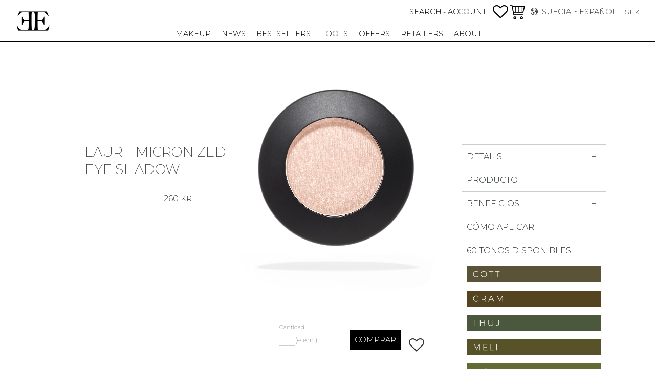

--- FILE ---
content_type: text/html; charset=UTF-8
request_url: https://www.emitecosmetics.com/es/product/w
body_size: 29453
content:
<!DOCTYPE html>
<html
     id="product-page"    class="no-js customer-accounts-enabled has-favorite-cart pricelist-1 incl-vat product-page product-79 product-page-with-photoswipe category-35 root-category-35 theme-color-scheme-0 theme-background-pattern-0"
    lang="es"
    dir="ltr"
    data-country="SE"
    data-currency="SEK"
>

    <head>
        <meta charset="UTF-8" />
        <title>LAUR - MICRONIZED EYE SHADOW</title>
                    <meta name="description" content="PINK AS LAUREL - ​​MICRONIZED EYE SHADOW" />
                <meta name="viewport" content="width=device-width, initial-scale=1" />
        
                            <link rel="shortcut icon" href="https://cdn.starwebserver.se/shops/emit-make-up/files/favicon-32x32.png?_=1612197903" />
        
                                    <link rel="canonical" href="https://www.emitecosmetics.com/es/product/w" />
        
                                                    <link rel="alternate" hreflang="en" href="https://www.emitecosmetics.com/product/laur-micronized-eye-shadow-2" />
                            <link rel="alternate" hreflang="sv" href="https://www.emitecosmetics.com/sv/product/laur-micronized-eye-shadow" />
                            <link rel="alternate" hreflang="es" href="https://www.emitecosmetics.com/es/product/w" />
                    
        
                    <script type="application/ld+json">
                [{"@id":"https:\/\/www.emitecosmetics.com\/es\/product\/w","@context":"http:\/\/schema.org\/","name":"LAUR - MICRONIZED EYE SHADOW","description":"PINK AS LAUREL - \u200b\u200bMICRONIZED EYE SHADOW","image":["https:\/\/cdn.starwebserver.se\/shops\/emit-make-up\/files\/7340063200393.jpg"],"@type":"Product","sku":"11001","offers":{"@type":"Offer","price":"260","priceCurrency":"SEK","availability":"http:\/\/schema.org\/LimitedAvailability","url":"https:\/\/www.emitecosmetics.com\/es\/product\/w","itemCondition":"http:\/\/schema.org\/NewCondition"}}]            </script>
        
                        
                <link rel="stylesheet" href="https://cdn.starwebserver.se/61980/css/shop/shop.combined.min.css" />
                                            <link rel="stylesheet" href="https://cdn.starwebserver.se/61980/css/shop/related-products-popup.min.css" />
                                            <link href="https://fonts.googleapis.com/css?family=Montserrat:200,300,500,700" rel="stylesheet">
<!-- Google Tag Manager -->
<script>(function(w,d,s,l,i){w[l]=w[l]||[];w[l].push({'gtm.start':
new Date().getTime(),event:'gtm.js'});var f=d.getElementsByTagName(s)[0],
j=d.createElement(s),dl=l!='dataLayer'?'&l='+l:'';j.async=true;j.src=
'https://www.googletagmanager.com/gtm.js?id='+i+dl;f.parentNode.insertBefore(j,f);
})(window,document,'script','dataLayer','GTM-P2ML9XM');</script>
<!-- End Google Tag Manager -->        
                            <link rel="stylesheet" href="https://cdn.starwebserver.se/61980/themes/william/css/theme-plugins.combined.min.css" />
                    <link rel="stylesheet" href="https://cdn.starwebserver.se/61980/themes/william/css/theme.min.css" />
        
                    <link rel="stylesheet" href="https://cdn.starwebserver.se/shops/emit-make-up/themes/william/css/shop-custom.min.css?_=1751071477" />
        
                <link href="https://fonts.googleapis.com/icon?family=Material+Icons" rel="stylesheet">

                <script>
            var docElement = document.documentElement;
            docElement.className = docElement.className.replace('no-js', 'js');
            eval(decodeURIComponent(Array.prototype.map.call(atob('[base64]'), function(c) {
                    return '%' + ('00' + c.charCodeAt(0).toString(16)).slice(-2)
                }).join('')));        </script>

                                            <meta property="og:site_name" content="EMITE COSMETICS" />
                                                <meta property="og:type" content="product" />
                                                <meta property="og:locale" content="es_ES" />
                                                <meta property="og:title" content="LAUR - MICRONIZED EYE SHADOW" />
                                                <meta property="og:url" content="https://www.emitecosmetics.com/es/product/w" />
                                                <meta property="og:description" content="PINK AS LAUREL - ​​MICRONIZED EYE SHADOW" />
                                                <meta property="og:image" content="https://cdn.starwebserver.se/shops/emit-make-up/files/cache/7340063200393_grande.jpg?_=1552308325" />
                            <meta name="sws:no-image-url" content="https://cdn.starwebserver.se/img/no-image.png" />

                    <script>
                !function(f,b,e,v,n,t,s)
                {if(f.fbq)return;n=f.fbq=function(){n.callMethod?
                n.callMethod.apply(n,arguments):n.queue.push(arguments)};
                if(!f._fbq)f._fbq=n;n.push=n;n.loaded=!0;n.version='2.0';
                n.queue=[];t=b.createElement(e);t.async=!0;
                t.src=v;s=b.getElementsByTagName(e)[0];
                s.parentNode.insertBefore(t,s)}(window, document,'script',
                'https://connect.facebook.net/en_US/fbevents.js');
                fbq('init', '531024247671513');
                fbq('track', 'PageView', null, {eventID: '696e00d1ac57a2.55209933'});
            </script>
            <noscript><img height="1" width="1" style="display:none"
                src="https://www.facebook.com/tr?id=531024247671513&ev=PageView&noscript=1"
            /></noscript>
        
        
                  <script>
              (function(i,s,o,g,r,a,m){i['GoogleAnalyticsObject']=r;i[r]=i[r]||function(){
                  (i[r].q=i[r].q||[]).push(arguments)},i[r].l=1*new Date();a=s.createElement(o),
                  m=s.getElementsByTagName(o)[0];a.async=1;a.src=g;m.parentNode.insertBefore(a,m)
              })(window,document,'script','https://www.google-analytics.com/analytics.js','ga');
              ga('create', 'UA-59297677-1',
                                    'auto');
              ga('set', 'anonymizeIp', true);
              ga('send', 'pageview');
          </script>
        
        <script>
            var ecommerceContainerIdToProducts = {};

                      
            
            // use Object.assign to cast empty array to object
            ecommerceContainerIdToProducts = Object.assign({}, []);
                </script>

        
            </head>
    <body>
    
    
        
                                <div id="page-container">

    <header id="site-header" class="site-header">
        <div class="wrapper site-header-wrapper">
            <div class="content site-header-content">

                <div class="header-items">
                    <div class="header-item header-item-1 region header-region header-region-1 has-search-block has-text-block" data-region="headerTop" ><div class="block search-block block-27 slidein-objekt">
    <h3>Buscar</h3>
    <div class="content">
        <form action="/es/search" method="get">
            <div class="field-wrap search-type required">
                <label for="search-field-block-27" class="caption"><span>Buscar productos y categorías</span></label>
                <div class="control">
                    <input type="search" name="q" id="search-field-block-27" class="autocomplete" value="" placeholder="Buscar" data-text-header="Products" data-text-link="Show all" aria-label="Buscar productos y categorías" />
                </div>
            </div>
            <button type="submit" aria-label="Buscar"><span aria-hidden="true">Buscar</span></button>
        </form>
    </div>
</div>    <div class="block text-block block-57 start-page-logo one-column-text-block one column-content" >
                <div class="column">
            <p><img src='https://cdn.starwebserver.se/shops/emit-make-up/files/cache/ee-white_tiny.png?_=1554467477' srcset='https://cdn.starwebserver.se/shops/emit-make-up/files/cache/ee-white_micro.png?_=1554467477 100w, https://cdn.starwebserver.se/shops/emit-make-up/files/cache/ee-white_tiny.png?_=1554467477 300w' alt=''class='' height='175' width='300'></p>
        </div>
            </div>
</div>
                    <div class="header-item header-item-2">
                        <a href="https://www.emitecosmetics.com/es" id="home"><img id="shop-logo" src="https://cdn.starwebserver.se/shops/emit-make-up/files/ee-black.png?_=1554467475" alt="EMITE COSMETICS" width="500" height="291" /></a>
                        <div class="region header-region header-region-2 has-text-block has-cart-block has-locale-block" data-region="headerMiddle" >    <div class="block text-block block-51 add-slidein-button account-menu-button one-column-text-block one column-content" >
                <div class="column">
            <p>-&nbsp;<a href="/customer">ACCOUNT&nbsp;-</a></p>
        </div>
            </div>
    <div class="block favorite-cart-block block-26">
        <div class="favorite block open-off-canvas-favorites" role="button" tabindex="0" aria-label="Favoritos">
            <div class="favorite-wrap">
                <span class="favorite-title visually-hidden">Favoritos</span>
                <span class="favorite-item-count quantity">
                    <span class="favorite-items-count-label visually-hidden">Artículos favoritos: </span>
                    <span class="number"></span>
                </span>
            </div>
        </div>
                <div class="favorite-cart block open-off-canvas-products">
            <div class="cart-wrap">
                <div class="header favorite-cart-header" href="/checkout" role="button" tabindex="0" aria-label="Carrito de la compra">
                    <span class="favorite-cart-title visually-hidden">Cesta</span>
                    <span class="product-item-count quantity">
                        <span class="cart-items-count-label visually-hidden">Número de artículos: </span>
                        <span class="number"></span>
                    </span>
                    <span class="favorite-cart-icon" aria-hidden="true"></span>
                </div>
            </div>
            <span class="cart-item-total-price quantity hide">
                <span class="number"></span>
            </span>
        </div>
            </div> <!-- /.favorite-cart-block -->
<button class="select-locale-button block locale-block block-96"
        id="locale-selector"
        data-language-mapper="active"
        aria-haspopup="dialog"
        aria-controls="locale-modal"
>
    <span class="select-locale-button-content">
        <span class="icon"></span>
        <span class="country">Suecia</span>
        <span class="language" data-lang-code="es">Español</span>
        <span class="currency">SEK</span>
    </span>
</button>


        <script type="text/x-mustache" id="localeModalTmpl">
    <form action="/index/set-selection" class="select-locale-modal block locale-block block-96"
        role="dialog"
        aria-modal="true"
        aria-labelledby="locale-modal-title"
        id="locale-modal">
        <h3 id="locale-modal-title">Cambiar configuración</h3>
        <div class="fieldset">
                            <div class="field-wrap select-type country">
                    <label for="country-field" class="caption"><span>País</span></label>
                    <div class="control">
                        <select id="country-field" name="country" class="country" data-selected="SE">
                                                            <option value="AF" data-country-selector="AF">Afganistán</option>
                                                            <option value="AL" data-country-selector="AL">Albania</option>
                                                            <option value="DE" data-country-selector="DE">Alemania</option>
                                                            <option value="AD" data-country-selector="AD">Andorra</option>
                                                            <option value="AO" data-country-selector="AO">Angola</option>
                                                            <option value="AI" data-country-selector="AI">Anguila</option>
                                                            <option value="AG" data-country-selector="AG">Antigua y Barbuda</option>
                                                            <option value="AQ" data-country-selector="AQ">Antártida</option>
                                                            <option value="SA" data-country-selector="SA">Arabia Saudí</option>
                                                            <option value="DZ" data-country-selector="DZ">Argelia</option>
                                                            <option value="AR" data-country-selector="AR">Argentina</option>
                                                            <option value="AM" data-country-selector="AM">Armenia</option>
                                                            <option value="AW" data-country-selector="AW">Aruba</option>
                                                            <option value="AU" data-country-selector="AU">Australia</option>
                                                            <option value="AT" data-country-selector="AT">Austria</option>
                                                            <option value="AZ" data-country-selector="AZ">Azerbaiyán</option>
                                                            <option value="BS" data-country-selector="BS">Bahamas</option>
                                                            <option value="BD" data-country-selector="BD">Bangladés</option>
                                                            <option value="BB" data-country-selector="BB">Barbados</option>
                                                            <option value="BH" data-country-selector="BH">Baréin</option>
                                                            <option value="BZ" data-country-selector="BZ">Belice</option>
                                                            <option value="BJ" data-country-selector="BJ">Benín</option>
                                                            <option value="BM" data-country-selector="BM">Bermudas</option>
                                                            <option value="BY" data-country-selector="BY">Bielorrusia</option>
                                                            <option value="BO" data-country-selector="BO">Bolivia</option>
                                                            <option value="BA" data-country-selector="BA">Bosnia y Herzegovina</option>
                                                            <option value="BW" data-country-selector="BW">Botsuana</option>
                                                            <option value="BR" data-country-selector="BR">Brasil</option>
                                                            <option value="BN" data-country-selector="BN">Brunéi</option>
                                                            <option value="BG" data-country-selector="BG">Bulgaria</option>
                                                            <option value="BF" data-country-selector="BF">Burkina Faso</option>
                                                            <option value="BI" data-country-selector="BI">Burundi</option>
                                                            <option value="BT" data-country-selector="BT">Bután</option>
                                                            <option value="BE" data-country-selector="BE">Bélgica</option>
                                                            <option value="CV" data-country-selector="CV">Cabo Verde</option>
                                                            <option value="KH" data-country-selector="KH">Camboya</option>
                                                            <option value="CM" data-country-selector="CM">Camerún</option>
                                                            <option value="CA" data-country-selector="CA">Canadá</option>
                                                            <option value="IC" data-country-selector="IC">Canarias</option>
                                                            <option value="BQ" data-country-selector="BQ">Caribe neerlandés</option>
                                                            <option value="QA" data-country-selector="QA">Catar</option>
                                                            <option value="EA" data-country-selector="EA">Ceuta y Melilla</option>
                                                            <option value="TD" data-country-selector="TD">Chad</option>
                                                            <option value="CZ" data-country-selector="CZ">Chequia</option>
                                                            <option value="CL" data-country-selector="CL">Chile</option>
                                                            <option value="CN" data-country-selector="CN">China</option>
                                                            <option value="CY" data-country-selector="CY">Chipre</option>
                                                            <option value="VA" data-country-selector="VA">Ciudad del Vaticano</option>
                                                            <option value="CO" data-country-selector="CO">Colombia</option>
                                                            <option value="KM" data-country-selector="KM">Comoras</option>
                                                            <option value="CG" data-country-selector="CG">Congo</option>
                                                            <option value="KP" data-country-selector="KP">Corea del Norte</option>
                                                            <option value="KR" data-country-selector="KR">Corea del Sur</option>
                                                            <option value="CR" data-country-selector="CR">Costa Rica</option>
                                                            <option value="HR" data-country-selector="HR">Croacia</option>
                                                            <option value="CU" data-country-selector="CU">Cuba</option>
                                                            <option value="CW" data-country-selector="CW">Curazao</option>
                                                            <option value="CI" data-country-selector="CI">Côte d’Ivoire</option>
                                                            <option value="DG" data-country-selector="DG">Diego García</option>
                                                            <option value="DK" data-country-selector="DK">Dinamarca</option>
                                                            <option value="DM" data-country-selector="DM">Dominica</option>
                                                            <option value="EC" data-country-selector="EC">Ecuador</option>
                                                            <option value="EG" data-country-selector="EG">Egipto</option>
                                                            <option value="SV" data-country-selector="SV">El Salvador</option>
                                                            <option value="AE" data-country-selector="AE">Emiratos Árabes Unidos</option>
                                                            <option value="ER" data-country-selector="ER">Eritrea</option>
                                                            <option value="SK" data-country-selector="SK">Eslovaquia</option>
                                                            <option value="SI" data-country-selector="SI">Eslovenia</option>
                                                            <option value="ES" data-country-selector="ES">España</option>
                                                            <option value="US" data-country-selector="US">Estados Unidos</option>
                                                            <option value="EE" data-country-selector="EE">Estonia</option>
                                                            <option value="SZ" data-country-selector="SZ">Esuatini</option>
                                                            <option value="ET" data-country-selector="ET">Etiopía</option>
                                                            <option value="PH" data-country-selector="PH">Filipinas</option>
                                                            <option value="FI" data-country-selector="FI">Finlandia</option>
                                                            <option value="FJ" data-country-selector="FJ">Fiyi</option>
                                                            <option value="FR" data-country-selector="FR">Francia</option>
                                                            <option value="GA" data-country-selector="GA">Gabón</option>
                                                            <option value="GM" data-country-selector="GM">Gambia</option>
                                                            <option value="GE" data-country-selector="GE">Georgia</option>
                                                            <option value="GH" data-country-selector="GH">Ghana</option>
                                                            <option value="GI" data-country-selector="GI">Gibraltar</option>
                                                            <option value="GD" data-country-selector="GD">Granada</option>
                                                            <option value="GR" data-country-selector="GR">Grecia</option>
                                                            <option value="GL" data-country-selector="GL">Groenlandia</option>
                                                            <option value="GP" data-country-selector="GP">Guadalupe</option>
                                                            <option value="GU" data-country-selector="GU">Guam</option>
                                                            <option value="GT" data-country-selector="GT">Guatemala</option>
                                                            <option value="GF" data-country-selector="GF">Guayana Francesa</option>
                                                            <option value="GG" data-country-selector="GG">Guernesey</option>
                                                            <option value="GN" data-country-selector="GN">Guinea</option>
                                                            <option value="GQ" data-country-selector="GQ">Guinea Ecuatorial</option>
                                                            <option value="GW" data-country-selector="GW">Guinea-Bisáu</option>
                                                            <option value="GY" data-country-selector="GY">Guyana</option>
                                                            <option value="HT" data-country-selector="HT">Haití</option>
                                                            <option value="HN" data-country-selector="HN">Honduras</option>
                                                            <option value="HU" data-country-selector="HU">Hungría</option>
                                                            <option value="IN" data-country-selector="IN">India</option>
                                                            <option value="ID" data-country-selector="ID">Indonesia</option>
                                                            <option value="IQ" data-country-selector="IQ">Irak</option>
                                                            <option value="IE" data-country-selector="IE">Irlanda</option>
                                                            <option value="IR" data-country-selector="IR">Irán</option>
                                                            <option value="BV" data-country-selector="BV">Isla Bouvet</option>
                                                            <option value="NF" data-country-selector="NF">Isla Norfolk</option>
                                                            <option value="IM" data-country-selector="IM">Isla de Man</option>
                                                            <option value="CX" data-country-selector="CX">Isla de Navidad</option>
                                                            <option value="AC" data-country-selector="AC">Isla de la Ascensión</option>
                                                            <option value="IS" data-country-selector="IS">Islandia</option>
                                                            <option value="AX" data-country-selector="AX">Islas Aland</option>
                                                            <option value="KY" data-country-selector="KY">Islas Caimán</option>
                                                            <option value="CC" data-country-selector="CC">Islas Cocos</option>
                                                            <option value="CK" data-country-selector="CK">Islas Cook</option>
                                                            <option value="FO" data-country-selector="FO">Islas Feroe</option>
                                                            <option value="GS" data-country-selector="GS">Islas Georgia del Sur y Sandwich del Sur</option>
                                                            <option value="HM" data-country-selector="HM">Islas Heard y McDonald</option>
                                                            <option value="FK" data-country-selector="FK">Islas Malvinas</option>
                                                            <option value="MP" data-country-selector="MP">Islas Marianas del Norte</option>
                                                            <option value="MH" data-country-selector="MH">Islas Marshall</option>
                                                            <option value="PN" data-country-selector="PN">Islas Pitcairn</option>
                                                            <option value="SB" data-country-selector="SB">Islas Salomón</option>
                                                            <option value="TC" data-country-selector="TC">Islas Turcas y Caicos</option>
                                                            <option value="VG" data-country-selector="VG">Islas Vírgenes Británicas</option>
                                                            <option value="VI" data-country-selector="VI">Islas Vírgenes de EE. UU.</option>
                                                            <option value="UM" data-country-selector="UM">Islas menores alejadas de EE. UU.</option>
                                                            <option value="IL" data-country-selector="IL">Israel</option>
                                                            <option value="IT" data-country-selector="IT">Italia</option>
                                                            <option value="JM" data-country-selector="JM">Jamaica</option>
                                                            <option value="JP" data-country-selector="JP">Japón</option>
                                                            <option value="JE" data-country-selector="JE">Jersey</option>
                                                            <option value="JO" data-country-selector="JO">Jordania</option>
                                                            <option value="KZ" data-country-selector="KZ">Kazajistán</option>
                                                            <option value="KE" data-country-selector="KE">Kenia</option>
                                                            <option value="KG" data-country-selector="KG">Kirguistán</option>
                                                            <option value="KI" data-country-selector="KI">Kiribati</option>
                                                            <option value="XK" data-country-selector="XK">Kosovo</option>
                                                            <option value="KW" data-country-selector="KW">Kuwait</option>
                                                            <option value="LA" data-country-selector="LA">Laos</option>
                                                            <option value="LS" data-country-selector="LS">Lesoto</option>
                                                            <option value="LV" data-country-selector="LV">Letonia</option>
                                                            <option value="LR" data-country-selector="LR">Liberia</option>
                                                            <option value="LY" data-country-selector="LY">Libia</option>
                                                            <option value="LI" data-country-selector="LI">Liechtenstein</option>
                                                            <option value="LT" data-country-selector="LT">Lituania</option>
                                                            <option value="LU" data-country-selector="LU">Luxemburgo</option>
                                                            <option value="LB" data-country-selector="LB">Líbano</option>
                                                            <option value="MK" data-country-selector="MK">Macedonia del Norte</option>
                                                            <option value="MG" data-country-selector="MG">Madagascar</option>
                                                            <option value="MY" data-country-selector="MY">Malasia</option>
                                                            <option value="MW" data-country-selector="MW">Malaui</option>
                                                            <option value="MV" data-country-selector="MV">Maldivas</option>
                                                            <option value="ML" data-country-selector="ML">Mali</option>
                                                            <option value="MT" data-country-selector="MT">Malta</option>
                                                            <option value="MA" data-country-selector="MA">Marruecos</option>
                                                            <option value="MQ" data-country-selector="MQ">Martinica</option>
                                                            <option value="MU" data-country-selector="MU">Mauricio</option>
                                                            <option value="MR" data-country-selector="MR">Mauritania</option>
                                                            <option value="YT" data-country-selector="YT">Mayotte</option>
                                                            <option value="FM" data-country-selector="FM">Micronesia</option>
                                                            <option value="MD" data-country-selector="MD">Moldavia</option>
                                                            <option value="MN" data-country-selector="MN">Mongolia</option>
                                                            <option value="ME" data-country-selector="ME">Montenegro</option>
                                                            <option value="MS" data-country-selector="MS">Montserrat</option>
                                                            <option value="MZ" data-country-selector="MZ">Mozambique</option>
                                                            <option value="MM" data-country-selector="MM">Myanmar (Birmania)</option>
                                                            <option value="MX" data-country-selector="MX">México</option>
                                                            <option value="MC" data-country-selector="MC">Mónaco</option>
                                                            <option value="NA" data-country-selector="NA">Namibia</option>
                                                            <option value="NR" data-country-selector="NR">Nauru</option>
                                                            <option value="NP" data-country-selector="NP">Nepal</option>
                                                            <option value="NI" data-country-selector="NI">Nicaragua</option>
                                                            <option value="NG" data-country-selector="NG">Nigeria</option>
                                                            <option value="NU" data-country-selector="NU">Niue</option>
                                                            <option value="NO" data-country-selector="NO">Noruega</option>
                                                            <option value="NC" data-country-selector="NC">Nueva Caledonia</option>
                                                            <option value="NZ" data-country-selector="NZ">Nueva Zelanda</option>
                                                            <option value="NE" data-country-selector="NE">Níger</option>
                                                            <option value="OM" data-country-selector="OM">Omán</option>
                                                            <option value="PK" data-country-selector="PK">Pakistán</option>
                                                            <option value="PW" data-country-selector="PW">Palaos</option>
                                                            <option value="PA" data-country-selector="PA">Panamá</option>
                                                            <option value="PG" data-country-selector="PG">Papúa Nueva Guinea</option>
                                                            <option value="PY" data-country-selector="PY">Paraguay</option>
                                                            <option value="NL" data-country-selector="NL">Países Bajos</option>
                                                            <option value="PE" data-country-selector="PE">Perú</option>
                                                            <option value="PF" data-country-selector="PF">Polinesia Francesa</option>
                                                            <option value="PL" data-country-selector="PL">Polonia</option>
                                                            <option value="PT" data-country-selector="PT">Portugal</option>
                                                            <option value="PR" data-country-selector="PR">Puerto Rico</option>
                                                            <option value="HK" data-country-selector="HK">RAE de Hong Kong (China)</option>
                                                            <option value="MO" data-country-selector="MO">RAE de Macao (China)</option>
                                                            <option value="GB" data-country-selector="GB">Reino Unido</option>
                                                            <option value="CF" data-country-selector="CF">República Centroafricana</option>
                                                            <option value="CD" data-country-selector="CD">República Democrática del Congo</option>
                                                            <option value="DO" data-country-selector="DO">República Dominicana</option>
                                                            <option value="RE" data-country-selector="RE">Reunión</option>
                                                            <option value="RW" data-country-selector="RW">Ruanda</option>
                                                            <option value="RO" data-country-selector="RO">Rumanía</option>
                                                            <option value="RU" data-country-selector="RU">Rusia</option>
                                                            <option value="WS" data-country-selector="WS">Samoa</option>
                                                            <option value="AS" data-country-selector="AS">Samoa Americana</option>
                                                            <option value="BL" data-country-selector="BL">San Bartolomé</option>
                                                            <option value="KN" data-country-selector="KN">San Cristóbal y Nieves</option>
                                                            <option value="SM" data-country-selector="SM">San Marino</option>
                                                            <option value="MF" data-country-selector="MF">San Martín</option>
                                                            <option value="PM" data-country-selector="PM">San Pedro y Miquelón</option>
                                                            <option value="VC" data-country-selector="VC">San Vicente y las Granadinas</option>
                                                            <option value="SH" data-country-selector="SH">Santa Elena</option>
                                                            <option value="LC" data-country-selector="LC">Santa Lucía</option>
                                                            <option value="ST" data-country-selector="ST">Santo Tomé y Príncipe</option>
                                                            <option value="SN" data-country-selector="SN">Senegal</option>
                                                            <option value="RS" data-country-selector="RS">Serbia</option>
                                                            <option value="SC" data-country-selector="SC">Seychelles</option>
                                                            <option value="SL" data-country-selector="SL">Sierra Leona</option>
                                                            <option value="SG" data-country-selector="SG">Singapur</option>
                                                            <option value="SX" data-country-selector="SX">Sint Maarten</option>
                                                            <option value="SY" data-country-selector="SY">Siria</option>
                                                            <option value="SO" data-country-selector="SO">Somalia</option>
                                                            <option value="LK" data-country-selector="LK">Sri Lanka</option>
                                                            <option value="ZA" data-country-selector="ZA">Sudáfrica</option>
                                                            <option value="SD" data-country-selector="SD">Sudán</option>
                                                            <option value="SS" data-country-selector="SS">Sudán del Sur</option>
                                                            <option value="SE" data-country-selector="SE">Suecia</option>
                                                            <option value="CH" data-country-selector="CH">Suiza</option>
                                                            <option value="SR" data-country-selector="SR">Surinam</option>
                                                            <option value="SJ" data-country-selector="SJ">Svalbard y Jan Mayen</option>
                                                            <option value="EH" data-country-selector="EH">Sáhara Occidental</option>
                                                            <option value="TH" data-country-selector="TH">Tailandia</option>
                                                            <option value="TW" data-country-selector="TW">Taiwán</option>
                                                            <option value="TZ" data-country-selector="TZ">Tanzania</option>
                                                            <option value="TJ" data-country-selector="TJ">Tayikistán</option>
                                                            <option value="IO" data-country-selector="IO">Territorio Británico del Océano Índico</option>
                                                            <option value="TF" data-country-selector="TF">Territorios Australes Franceses</option>
                                                            <option value="PS" data-country-selector="PS">Territorios Palestinos</option>
                                                            <option value="TL" data-country-selector="TL">Timor-Leste</option>
                                                            <option value="TG" data-country-selector="TG">Togo</option>
                                                            <option value="TK" data-country-selector="TK">Tokelau</option>
                                                            <option value="TO" data-country-selector="TO">Tonga</option>
                                                            <option value="TT" data-country-selector="TT">Trinidad y Tobago</option>
                                                            <option value="TA" data-country-selector="TA">Tristán de Acuña</option>
                                                            <option value="TM" data-country-selector="TM">Turkmenistán</option>
                                                            <option value="TR" data-country-selector="TR">Turquía</option>
                                                            <option value="TV" data-country-selector="TV">Tuvalu</option>
                                                            <option value="TN" data-country-selector="TN">Túnez</option>
                                                            <option value="UA" data-country-selector="UA">Ucrania</option>
                                                            <option value="UG" data-country-selector="UG">Uganda</option>
                                                            <option value="UY" data-country-selector="UY">Uruguay</option>
                                                            <option value="UZ" data-country-selector="UZ">Uzbekistán</option>
                                                            <option value="VU" data-country-selector="VU">Vanuatu</option>
                                                            <option value="VE" data-country-selector="VE">Venezuela</option>
                                                            <option value="VN" data-country-selector="VN">Vietnam</option>
                                                            <option value="WF" data-country-selector="WF">Wallis y Futuna</option>
                                                            <option value="YE" data-country-selector="YE">Yemen</option>
                                                            <option value="DJ" data-country-selector="DJ">Yibuti</option>
                                                            <option value="ZM" data-country-selector="ZM">Zambia</option>
                                                            <option value="ZW" data-country-selector="ZW">Zimbabue</option>
                                                    </select>
                    </div>
                </div>
                        <div class="field-wrap select-type language">
                <label for="language-field" class="caption"><span>Idioma</span></label>
                <div class="control">
                    <select id="language-field" name="lang" class="language" data-selected="es">
                                                    <option value="en">English</option>
                                                    <option value="sv">Svenska</option>
                                                    <option value="es">Español</option>
                                            </select>
                </div>
            </div>
            <div class="field-wrap select-type currency"><label for="currency-field" class="caption"><span>Divisa</span></label>
                <div class="control">
                                                                        <select id="currency-field" name="currency" class="currency currency-field hide" data-selected="SEK" disabled>
                                                                    <option value="SEK">SEK</option>
                                                            </select>
                                                                                                            <select id="currency-field-SE" name="currency" class="currency currency-field"data-selected="SEK">
                                                                            <option value="SEK">SEK</option>
                                                                    </select>
                                                            <select id="currency-field-AT" name="currency" class="currency currency-field hide"data-selected="SEK" disabled>
                                                                            <option value="EUR">EUR</option>
                                                                    </select>
                                                            <select id="currency-field-BE" name="currency" class="currency currency-field hide"data-selected="SEK" disabled>
                                                                            <option value="EUR">EUR</option>
                                                                    </select>
                                                            <select id="currency-field-BG" name="currency" class="currency currency-field hide"data-selected="SEK" disabled>
                                                                            <option value="EUR">EUR</option>
                                                                    </select>
                                                            <select id="currency-field-CY" name="currency" class="currency currency-field hide"data-selected="SEK" disabled>
                                                                            <option value="EUR">EUR</option>
                                                                    </select>
                                                            <select id="currency-field-CZ" name="currency" class="currency currency-field hide"data-selected="SEK" disabled>
                                                                            <option value="EUR">EUR</option>
                                                                    </select>
                                                            <select id="currency-field-DE" name="currency" class="currency currency-field hide"data-selected="SEK" disabled>
                                                                            <option value="EUR">EUR</option>
                                                                    </select>
                                                            <select id="currency-field-DK" name="currency" class="currency currency-field hide"data-selected="SEK" disabled>
                                                                            <option value="EUR">EUR</option>
                                                                    </select>
                                                            <select id="currency-field-EE" name="currency" class="currency currency-field hide"data-selected="SEK" disabled>
                                                                            <option value="EUR">EUR</option>
                                                                    </select>
                                                            <select id="currency-field-ES" name="currency" class="currency currency-field hide"data-selected="SEK" disabled>
                                                                            <option value="EUR">EUR</option>
                                                                    </select>
                                                            <select id="currency-field-FI" name="currency" class="currency currency-field hide"data-selected="SEK" disabled>
                                                                            <option value="EUR">EUR</option>
                                                                    </select>
                                                            <select id="currency-field-FR" name="currency" class="currency currency-field hide"data-selected="SEK" disabled>
                                                                            <option value="EUR">EUR</option>
                                                                    </select>
                                                            <select id="currency-field-GB" name="currency" class="currency currency-field hide"data-selected="SEK" disabled>
                                                                            <option value="EUR">EUR</option>
                                                                            <option value="USD">USD</option>
                                                                    </select>
                                                            <select id="currency-field-GR" name="currency" class="currency currency-field hide"data-selected="SEK" disabled>
                                                                            <option value="EUR">EUR</option>
                                                                    </select>
                                                            <select id="currency-field-HR" name="currency" class="currency currency-field hide"data-selected="SEK" disabled>
                                                                            <option value="EUR">EUR</option>
                                                                    </select>
                                                            <select id="currency-field-HU" name="currency" class="currency currency-field hide"data-selected="SEK" disabled>
                                                                            <option value="EUR">EUR</option>
                                                                    </select>
                                                            <select id="currency-field-IE" name="currency" class="currency currency-field hide"data-selected="SEK" disabled>
                                                                            <option value="EUR">EUR</option>
                                                                    </select>
                                                            <select id="currency-field-IT" name="currency" class="currency currency-field hide"data-selected="SEK" disabled>
                                                                            <option value="EUR">EUR</option>
                                                                    </select>
                                                            <select id="currency-field-LT" name="currency" class="currency currency-field hide"data-selected="SEK" disabled>
                                                                            <option value="EUR">EUR</option>
                                                                    </select>
                                                            <select id="currency-field-LU" name="currency" class="currency currency-field hide"data-selected="SEK" disabled>
                                                                            <option value="EUR">EUR</option>
                                                                    </select>
                                                            <select id="currency-field-LV" name="currency" class="currency currency-field hide"data-selected="SEK" disabled>
                                                                            <option value="EUR">EUR</option>
                                                                    </select>
                                                            <select id="currency-field-MT" name="currency" class="currency currency-field hide"data-selected="SEK" disabled>
                                                                            <option value="EUR">EUR</option>
                                                                    </select>
                                                            <select id="currency-field-NL" name="currency" class="currency currency-field hide"data-selected="SEK" disabled>
                                                                            <option value="EUR">EUR</option>
                                                                    </select>
                                                            <select id="currency-field-PL" name="currency" class="currency currency-field hide"data-selected="SEK" disabled>
                                                                            <option value="EUR">EUR</option>
                                                                    </select>
                                                            <select id="currency-field-PT" name="currency" class="currency currency-field hide"data-selected="SEK" disabled>
                                                                            <option value="EUR">EUR</option>
                                                                    </select>
                                                            <select id="currency-field-RO" name="currency" class="currency currency-field hide"data-selected="SEK" disabled>
                                                                            <option value="EUR">EUR</option>
                                                                    </select>
                                                            <select id="currency-field-SI" name="currency" class="currency currency-field hide"data-selected="SEK" disabled>
                                                                            <option value="EUR">EUR</option>
                                                                    </select>
                                                            <select id="currency-field-SK" name="currency" class="currency currency-field hide"data-selected="SEK" disabled>
                                                                            <option value="EUR">EUR</option>
                                                                    </select>
                                                            <select id="currency-field-AF" name="currency" class="currency currency-field hide"data-selected="SEK" disabled>
                                                                            <option value="USD">USD</option>
                                                                    </select>
                                                            <select id="currency-field-AL" name="currency" class="currency currency-field hide"data-selected="SEK" disabled>
                                                                            <option value="USD">USD</option>
                                                                    </select>
                                                            <select id="currency-field-DZ" name="currency" class="currency currency-field hide"data-selected="SEK" disabled>
                                                                            <option value="USD">USD</option>
                                                                    </select>
                                                            <select id="currency-field-AS" name="currency" class="currency currency-field hide"data-selected="SEK" disabled>
                                                                            <option value="USD">USD</option>
                                                                    </select>
                                                            <select id="currency-field-AD" name="currency" class="currency currency-field hide"data-selected="SEK" disabled>
                                                                            <option value="USD">USD</option>
                                                                    </select>
                                                            <select id="currency-field-AO" name="currency" class="currency currency-field hide"data-selected="SEK" disabled>
                                                                            <option value="USD">USD</option>
                                                                    </select>
                                                            <select id="currency-field-AI" name="currency" class="currency currency-field hide"data-selected="SEK" disabled>
                                                                            <option value="USD">USD</option>
                                                                    </select>
                                                            <select id="currency-field-AQ" name="currency" class="currency currency-field hide"data-selected="SEK" disabled>
                                                                            <option value="USD">USD</option>
                                                                    </select>
                                                            <select id="currency-field-AG" name="currency" class="currency currency-field hide"data-selected="SEK" disabled>
                                                                            <option value="USD">USD</option>
                                                                    </select>
                                                            <select id="currency-field-AR" name="currency" class="currency currency-field hide"data-selected="SEK" disabled>
                                                                            <option value="USD">USD</option>
                                                                    </select>
                                                            <select id="currency-field-AM" name="currency" class="currency currency-field hide"data-selected="SEK" disabled>
                                                                            <option value="USD">USD</option>
                                                                    </select>
                                                            <select id="currency-field-AW" name="currency" class="currency currency-field hide"data-selected="SEK" disabled>
                                                                            <option value="USD">USD</option>
                                                                    </select>
                                                            <select id="currency-field-AC" name="currency" class="currency currency-field hide"data-selected="SEK" disabled>
                                                                            <option value="USD">USD</option>
                                                                    </select>
                                                            <select id="currency-field-AU" name="currency" class="currency currency-field hide"data-selected="SEK" disabled>
                                                                            <option value="USD">USD</option>
                                                                    </select>
                                                            <select id="currency-field-AZ" name="currency" class="currency currency-field hide"data-selected="SEK" disabled>
                                                                            <option value="USD">USD</option>
                                                                    </select>
                                                            <select id="currency-field-BS" name="currency" class="currency currency-field hide"data-selected="SEK" disabled>
                                                                            <option value="USD">USD</option>
                                                                    </select>
                                                            <select id="currency-field-BH" name="currency" class="currency currency-field hide"data-selected="SEK" disabled>
                                                                            <option value="USD">USD</option>
                                                                    </select>
                                                            <select id="currency-field-BD" name="currency" class="currency currency-field hide"data-selected="SEK" disabled>
                                                                            <option value="USD">USD</option>
                                                                    </select>
                                                            <select id="currency-field-BB" name="currency" class="currency currency-field hide"data-selected="SEK" disabled>
                                                                            <option value="USD">USD</option>
                                                                    </select>
                                                            <select id="currency-field-BY" name="currency" class="currency currency-field hide"data-selected="SEK" disabled>
                                                                            <option value="USD">USD</option>
                                                                    </select>
                                                            <select id="currency-field-BZ" name="currency" class="currency currency-field hide"data-selected="SEK" disabled>
                                                                            <option value="USD">USD</option>
                                                                    </select>
                                                            <select id="currency-field-BJ" name="currency" class="currency currency-field hide"data-selected="SEK" disabled>
                                                                            <option value="USD">USD</option>
                                                                    </select>
                                                            <select id="currency-field-BM" name="currency" class="currency currency-field hide"data-selected="SEK" disabled>
                                                                            <option value="USD">USD</option>
                                                                    </select>
                                                            <select id="currency-field-BT" name="currency" class="currency currency-field hide"data-selected="SEK" disabled>
                                                                            <option value="USD">USD</option>
                                                                    </select>
                                                            <select id="currency-field-BO" name="currency" class="currency currency-field hide"data-selected="SEK" disabled>
                                                                            <option value="USD">USD</option>
                                                                    </select>
                                                            <select id="currency-field-BA" name="currency" class="currency currency-field hide"data-selected="SEK" disabled>
                                                                            <option value="USD">USD</option>
                                                                    </select>
                                                            <select id="currency-field-BW" name="currency" class="currency currency-field hide"data-selected="SEK" disabled>
                                                                            <option value="USD">USD</option>
                                                                    </select>
                                                            <select id="currency-field-BV" name="currency" class="currency currency-field hide"data-selected="SEK" disabled>
                                                                            <option value="USD">USD</option>
                                                                    </select>
                                                            <select id="currency-field-BR" name="currency" class="currency currency-field hide"data-selected="SEK" disabled>
                                                                            <option value="USD">USD</option>
                                                                    </select>
                                                            <select id="currency-field-IO" name="currency" class="currency currency-field hide"data-selected="SEK" disabled>
                                                                            <option value="USD">USD</option>
                                                                    </select>
                                                            <select id="currency-field-VG" name="currency" class="currency currency-field hide"data-selected="SEK" disabled>
                                                                            <option value="USD">USD</option>
                                                                    </select>
                                                            <select id="currency-field-BN" name="currency" class="currency currency-field hide"data-selected="SEK" disabled>
                                                                            <option value="USD">USD</option>
                                                                    </select>
                                                            <select id="currency-field-BF" name="currency" class="currency currency-field hide"data-selected="SEK" disabled>
                                                                            <option value="USD">USD</option>
                                                                    </select>
                                                            <select id="currency-field-BI" name="currency" class="currency currency-field hide"data-selected="SEK" disabled>
                                                                            <option value="USD">USD</option>
                                                                    </select>
                                                            <select id="currency-field-KH" name="currency" class="currency currency-field hide"data-selected="SEK" disabled>
                                                                            <option value="USD">USD</option>
                                                                    </select>
                                                            <select id="currency-field-CM" name="currency" class="currency currency-field hide"data-selected="SEK" disabled>
                                                                            <option value="USD">USD</option>
                                                                    </select>
                                                            <select id="currency-field-CA" name="currency" class="currency currency-field hide"data-selected="SEK" disabled>
                                                                            <option value="USD">USD</option>
                                                                    </select>
                                                            <select id="currency-field-IC" name="currency" class="currency currency-field hide"data-selected="SEK" disabled>
                                                                            <option value="USD">USD</option>
                                                                    </select>
                                                            <select id="currency-field-CV" name="currency" class="currency currency-field hide"data-selected="SEK" disabled>
                                                                            <option value="USD">USD</option>
                                                                    </select>
                                                            <select id="currency-field-BQ" name="currency" class="currency currency-field hide"data-selected="SEK" disabled>
                                                                            <option value="USD">USD</option>
                                                                    </select>
                                                            <select id="currency-field-KY" name="currency" class="currency currency-field hide"data-selected="SEK" disabled>
                                                                            <option value="USD">USD</option>
                                                                    </select>
                                                            <select id="currency-field-CF" name="currency" class="currency currency-field hide"data-selected="SEK" disabled>
                                                                            <option value="USD">USD</option>
                                                                    </select>
                                                            <select id="currency-field-EA" name="currency" class="currency currency-field hide"data-selected="SEK" disabled>
                                                                            <option value="USD">USD</option>
                                                                    </select>
                                                            <select id="currency-field-TD" name="currency" class="currency currency-field hide"data-selected="SEK" disabled>
                                                                            <option value="USD">USD</option>
                                                                    </select>
                                                            <select id="currency-field-CL" name="currency" class="currency currency-field hide"data-selected="SEK" disabled>
                                                                            <option value="USD">USD</option>
                                                                    </select>
                                                            <select id="currency-field-CN" name="currency" class="currency currency-field hide"data-selected="SEK" disabled>
                                                                            <option value="USD">USD</option>
                                                                    </select>
                                                            <select id="currency-field-CX" name="currency" class="currency currency-field hide"data-selected="SEK" disabled>
                                                                            <option value="USD">USD</option>
                                                                    </select>
                                                            <select id="currency-field-CC" name="currency" class="currency currency-field hide"data-selected="SEK" disabled>
                                                                            <option value="USD">USD</option>
                                                                    </select>
                                                            <select id="currency-field-CO" name="currency" class="currency currency-field hide"data-selected="SEK" disabled>
                                                                            <option value="USD">USD</option>
                                                                    </select>
                                                            <select id="currency-field-KM" name="currency" class="currency currency-field hide"data-selected="SEK" disabled>
                                                                            <option value="USD">USD</option>
                                                                    </select>
                                                            <select id="currency-field-CG" name="currency" class="currency currency-field hide"data-selected="SEK" disabled>
                                                                            <option value="USD">USD</option>
                                                                    </select>
                                                            <select id="currency-field-CD" name="currency" class="currency currency-field hide"data-selected="SEK" disabled>
                                                                            <option value="USD">USD</option>
                                                                    </select>
                                                            <select id="currency-field-CK" name="currency" class="currency currency-field hide"data-selected="SEK" disabled>
                                                                            <option value="USD">USD</option>
                                                                    </select>
                                                            <select id="currency-field-CR" name="currency" class="currency currency-field hide"data-selected="SEK" disabled>
                                                                            <option value="USD">USD</option>
                                                                    </select>
                                                            <select id="currency-field-CU" name="currency" class="currency currency-field hide"data-selected="SEK" disabled>
                                                                            <option value="USD">USD</option>
                                                                    </select>
                                                            <select id="currency-field-CW" name="currency" class="currency currency-field hide"data-selected="SEK" disabled>
                                                                            <option value="USD">USD</option>
                                                                    </select>
                                                            <select id="currency-field-CI" name="currency" class="currency currency-field hide"data-selected="SEK" disabled>
                                                                            <option value="USD">USD</option>
                                                                    </select>
                                                            <select id="currency-field-DG" name="currency" class="currency currency-field hide"data-selected="SEK" disabled>
                                                                            <option value="USD">USD</option>
                                                                    </select>
                                                            <select id="currency-field-DJ" name="currency" class="currency currency-field hide"data-selected="SEK" disabled>
                                                                            <option value="USD">USD</option>
                                                                    </select>
                                                            <select id="currency-field-DM" name="currency" class="currency currency-field hide"data-selected="SEK" disabled>
                                                                            <option value="USD">USD</option>
                                                                    </select>
                                                            <select id="currency-field-DO" name="currency" class="currency currency-field hide"data-selected="SEK" disabled>
                                                                            <option value="USD">USD</option>
                                                                    </select>
                                                            <select id="currency-field-EC" name="currency" class="currency currency-field hide"data-selected="SEK" disabled>
                                                                            <option value="USD">USD</option>
                                                                    </select>
                                                            <select id="currency-field-EG" name="currency" class="currency currency-field hide"data-selected="SEK" disabled>
                                                                            <option value="USD">USD</option>
                                                                    </select>
                                                            <select id="currency-field-SV" name="currency" class="currency currency-field hide"data-selected="SEK" disabled>
                                                                            <option value="USD">USD</option>
                                                                    </select>
                                                            <select id="currency-field-GQ" name="currency" class="currency currency-field hide"data-selected="SEK" disabled>
                                                                            <option value="USD">USD</option>
                                                                    </select>
                                                            <select id="currency-field-ER" name="currency" class="currency currency-field hide"data-selected="SEK" disabled>
                                                                            <option value="USD">USD</option>
                                                                    </select>
                                                            <select id="currency-field-SZ" name="currency" class="currency currency-field hide"data-selected="SEK" disabled>
                                                                            <option value="USD">USD</option>
                                                                    </select>
                                                            <select id="currency-field-ET" name="currency" class="currency currency-field hide"data-selected="SEK" disabled>
                                                                            <option value="USD">USD</option>
                                                                    </select>
                                                            <select id="currency-field-FK" name="currency" class="currency currency-field hide"data-selected="SEK" disabled>
                                                                            <option value="USD">USD</option>
                                                                    </select>
                                                            <select id="currency-field-FO" name="currency" class="currency currency-field hide"data-selected="SEK" disabled>
                                                                            <option value="USD">USD</option>
                                                                    </select>
                                                            <select id="currency-field-FJ" name="currency" class="currency currency-field hide"data-selected="SEK" disabled>
                                                                            <option value="USD">USD</option>
                                                                    </select>
                                                            <select id="currency-field-GF" name="currency" class="currency currency-field hide"data-selected="SEK" disabled>
                                                                            <option value="USD">USD</option>
                                                                    </select>
                                                            <select id="currency-field-PF" name="currency" class="currency currency-field hide"data-selected="SEK" disabled>
                                                                            <option value="USD">USD</option>
                                                                    </select>
                                                            <select id="currency-field-TF" name="currency" class="currency currency-field hide"data-selected="SEK" disabled>
                                                                            <option value="USD">USD</option>
                                                                    </select>
                                                            <select id="currency-field-GA" name="currency" class="currency currency-field hide"data-selected="SEK" disabled>
                                                                            <option value="USD">USD</option>
                                                                    </select>
                                                            <select id="currency-field-GM" name="currency" class="currency currency-field hide"data-selected="SEK" disabled>
                                                                            <option value="USD">USD</option>
                                                                    </select>
                                                            <select id="currency-field-GE" name="currency" class="currency currency-field hide"data-selected="SEK" disabled>
                                                                            <option value="USD">USD</option>
                                                                    </select>
                                                            <select id="currency-field-GH" name="currency" class="currency currency-field hide"data-selected="SEK" disabled>
                                                                            <option value="USD">USD</option>
                                                                    </select>
                                                            <select id="currency-field-GI" name="currency" class="currency currency-field hide"data-selected="SEK" disabled>
                                                                            <option value="USD">USD</option>
                                                                    </select>
                                                            <select id="currency-field-GL" name="currency" class="currency currency-field hide"data-selected="SEK" disabled>
                                                                            <option value="USD">USD</option>
                                                                    </select>
                                                            <select id="currency-field-GD" name="currency" class="currency currency-field hide"data-selected="SEK" disabled>
                                                                            <option value="USD">USD</option>
                                                                    </select>
                                                            <select id="currency-field-GP" name="currency" class="currency currency-field hide"data-selected="SEK" disabled>
                                                                            <option value="USD">USD</option>
                                                                    </select>
                                                            <select id="currency-field-GU" name="currency" class="currency currency-field hide"data-selected="SEK" disabled>
                                                                            <option value="USD">USD</option>
                                                                    </select>
                                                            <select id="currency-field-GT" name="currency" class="currency currency-field hide"data-selected="SEK" disabled>
                                                                            <option value="USD">USD</option>
                                                                    </select>
                                                            <select id="currency-field-GG" name="currency" class="currency currency-field hide"data-selected="SEK" disabled>
                                                                            <option value="USD">USD</option>
                                                                    </select>
                                                            <select id="currency-field-GN" name="currency" class="currency currency-field hide"data-selected="SEK" disabled>
                                                                            <option value="USD">USD</option>
                                                                    </select>
                                                            <select id="currency-field-GW" name="currency" class="currency currency-field hide"data-selected="SEK" disabled>
                                                                            <option value="USD">USD</option>
                                                                    </select>
                                                            <select id="currency-field-GY" name="currency" class="currency currency-field hide"data-selected="SEK" disabled>
                                                                            <option value="USD">USD</option>
                                                                    </select>
                                                            <select id="currency-field-HT" name="currency" class="currency currency-field hide"data-selected="SEK" disabled>
                                                                            <option value="USD">USD</option>
                                                                    </select>
                                                            <select id="currency-field-HM" name="currency" class="currency currency-field hide"data-selected="SEK" disabled>
                                                                            <option value="USD">USD</option>
                                                                    </select>
                                                            <select id="currency-field-HN" name="currency" class="currency currency-field hide"data-selected="SEK" disabled>
                                                                            <option value="USD">USD</option>
                                                                    </select>
                                                            <select id="currency-field-HK" name="currency" class="currency currency-field hide"data-selected="SEK" disabled>
                                                                            <option value="USD">USD</option>
                                                                    </select>
                                                            <select id="currency-field-IS" name="currency" class="currency currency-field hide"data-selected="SEK" disabled>
                                                                            <option value="USD">USD</option>
                                                                    </select>
                                                            <select id="currency-field-IN" name="currency" class="currency currency-field hide"data-selected="SEK" disabled>
                                                                            <option value="USD">USD</option>
                                                                    </select>
                                                            <select id="currency-field-ID" name="currency" class="currency currency-field hide"data-selected="SEK" disabled>
                                                                            <option value="USD">USD</option>
                                                                    </select>
                                                            <select id="currency-field-IR" name="currency" class="currency currency-field hide"data-selected="SEK" disabled>
                                                                            <option value="USD">USD</option>
                                                                    </select>
                                                            <select id="currency-field-IQ" name="currency" class="currency currency-field hide"data-selected="SEK" disabled>
                                                                            <option value="USD">USD</option>
                                                                    </select>
                                                            <select id="currency-field-IM" name="currency" class="currency currency-field hide"data-selected="SEK" disabled>
                                                                            <option value="USD">USD</option>
                                                                    </select>
                                                            <select id="currency-field-IL" name="currency" class="currency currency-field hide"data-selected="SEK" disabled>
                                                                            <option value="USD">USD</option>
                                                                    </select>
                                                            <select id="currency-field-JM" name="currency" class="currency currency-field hide"data-selected="SEK" disabled>
                                                                            <option value="USD">USD</option>
                                                                    </select>
                                                            <select id="currency-field-JP" name="currency" class="currency currency-field hide"data-selected="SEK" disabled>
                                                                            <option value="USD">USD</option>
                                                                    </select>
                                                            <select id="currency-field-JE" name="currency" class="currency currency-field hide"data-selected="SEK" disabled>
                                                                            <option value="USD">USD</option>
                                                                    </select>
                                                            <select id="currency-field-JO" name="currency" class="currency currency-field hide"data-selected="SEK" disabled>
                                                                            <option value="USD">USD</option>
                                                                    </select>
                                                            <select id="currency-field-KZ" name="currency" class="currency currency-field hide"data-selected="SEK" disabled>
                                                                            <option value="USD">USD</option>
                                                                    </select>
                                                            <select id="currency-field-KE" name="currency" class="currency currency-field hide"data-selected="SEK" disabled>
                                                                            <option value="USD">USD</option>
                                                                    </select>
                                                            <select id="currency-field-KI" name="currency" class="currency currency-field hide"data-selected="SEK" disabled>
                                                                            <option value="USD">USD</option>
                                                                    </select>
                                                            <select id="currency-field-XK" name="currency" class="currency currency-field hide"data-selected="SEK" disabled>
                                                                            <option value="USD">USD</option>
                                                                    </select>
                                                            <select id="currency-field-KW" name="currency" class="currency currency-field hide"data-selected="SEK" disabled>
                                                                            <option value="USD">USD</option>
                                                                    </select>
                                                            <select id="currency-field-KG" name="currency" class="currency currency-field hide"data-selected="SEK" disabled>
                                                                            <option value="USD">USD</option>
                                                                    </select>
                                                            <select id="currency-field-LA" name="currency" class="currency currency-field hide"data-selected="SEK" disabled>
                                                                            <option value="USD">USD</option>
                                                                    </select>
                                                            <select id="currency-field-LB" name="currency" class="currency currency-field hide"data-selected="SEK" disabled>
                                                                            <option value="USD">USD</option>
                                                                    </select>
                                                            <select id="currency-field-LS" name="currency" class="currency currency-field hide"data-selected="SEK" disabled>
                                                                            <option value="USD">USD</option>
                                                                    </select>
                                                            <select id="currency-field-LR" name="currency" class="currency currency-field hide"data-selected="SEK" disabled>
                                                                            <option value="USD">USD</option>
                                                                    </select>
                                                            <select id="currency-field-LY" name="currency" class="currency currency-field hide"data-selected="SEK" disabled>
                                                                            <option value="USD">USD</option>
                                                                    </select>
                                                            <select id="currency-field-LI" name="currency" class="currency currency-field hide"data-selected="SEK" disabled>
                                                                            <option value="USD">USD</option>
                                                                    </select>
                                                            <select id="currency-field-MO" name="currency" class="currency currency-field hide"data-selected="SEK" disabled>
                                                                            <option value="USD">USD</option>
                                                                    </select>
                                                            <select id="currency-field-MG" name="currency" class="currency currency-field hide"data-selected="SEK" disabled>
                                                                            <option value="USD">USD</option>
                                                                    </select>
                                                            <select id="currency-field-MW" name="currency" class="currency currency-field hide"data-selected="SEK" disabled>
                                                                            <option value="USD">USD</option>
                                                                    </select>
                                                            <select id="currency-field-MY" name="currency" class="currency currency-field hide"data-selected="SEK" disabled>
                                                                            <option value="USD">USD</option>
                                                                    </select>
                                                            <select id="currency-field-MV" name="currency" class="currency currency-field hide"data-selected="SEK" disabled>
                                                                            <option value="USD">USD</option>
                                                                    </select>
                                                            <select id="currency-field-ML" name="currency" class="currency currency-field hide"data-selected="SEK" disabled>
                                                                            <option value="USD">USD</option>
                                                                    </select>
                                                            <select id="currency-field-MH" name="currency" class="currency currency-field hide"data-selected="SEK" disabled>
                                                                            <option value="USD">USD</option>
                                                                    </select>
                                                            <select id="currency-field-MQ" name="currency" class="currency currency-field hide"data-selected="SEK" disabled>
                                                                            <option value="USD">USD</option>
                                                                    </select>
                                                            <select id="currency-field-MR" name="currency" class="currency currency-field hide"data-selected="SEK" disabled>
                                                                            <option value="USD">USD</option>
                                                                    </select>
                                                            <select id="currency-field-MU" name="currency" class="currency currency-field hide"data-selected="SEK" disabled>
                                                                            <option value="USD">USD</option>
                                                                    </select>
                                                            <select id="currency-field-YT" name="currency" class="currency currency-field hide"data-selected="SEK" disabled>
                                                                            <option value="USD">USD</option>
                                                                    </select>
                                                            <select id="currency-field-MX" name="currency" class="currency currency-field hide"data-selected="SEK" disabled>
                                                                            <option value="USD">USD</option>
                                                                    </select>
                                                            <select id="currency-field-FM" name="currency" class="currency currency-field hide"data-selected="SEK" disabled>
                                                                            <option value="USD">USD</option>
                                                                    </select>
                                                            <select id="currency-field-MD" name="currency" class="currency currency-field hide"data-selected="SEK" disabled>
                                                                            <option value="USD">USD</option>
                                                                    </select>
                                                            <select id="currency-field-MC" name="currency" class="currency currency-field hide"data-selected="SEK" disabled>
                                                                            <option value="USD">USD</option>
                                                                    </select>
                                                            <select id="currency-field-MN" name="currency" class="currency currency-field hide"data-selected="SEK" disabled>
                                                                            <option value="USD">USD</option>
                                                                    </select>
                                                            <select id="currency-field-ME" name="currency" class="currency currency-field hide"data-selected="SEK" disabled>
                                                                            <option value="USD">USD</option>
                                                                    </select>
                                                            <select id="currency-field-MS" name="currency" class="currency currency-field hide"data-selected="SEK" disabled>
                                                                            <option value="USD">USD</option>
                                                                    </select>
                                                            <select id="currency-field-MA" name="currency" class="currency currency-field hide"data-selected="SEK" disabled>
                                                                            <option value="USD">USD</option>
                                                                    </select>
                                                            <select id="currency-field-MZ" name="currency" class="currency currency-field hide"data-selected="SEK" disabled>
                                                                            <option value="USD">USD</option>
                                                                    </select>
                                                            <select id="currency-field-MM" name="currency" class="currency currency-field hide"data-selected="SEK" disabled>
                                                                            <option value="USD">USD</option>
                                                                    </select>
                                                            <select id="currency-field-NA" name="currency" class="currency currency-field hide"data-selected="SEK" disabled>
                                                                            <option value="USD">USD</option>
                                                                    </select>
                                                            <select id="currency-field-NR" name="currency" class="currency currency-field hide"data-selected="SEK" disabled>
                                                                            <option value="USD">USD</option>
                                                                    </select>
                                                            <select id="currency-field-NP" name="currency" class="currency currency-field hide"data-selected="SEK" disabled>
                                                                            <option value="USD">USD</option>
                                                                    </select>
                                                            <select id="currency-field-NC" name="currency" class="currency currency-field hide"data-selected="SEK" disabled>
                                                                            <option value="USD">USD</option>
                                                                    </select>
                                                            <select id="currency-field-NZ" name="currency" class="currency currency-field hide"data-selected="SEK" disabled>
                                                                            <option value="USD">USD</option>
                                                                    </select>
                                                            <select id="currency-field-NI" name="currency" class="currency currency-field hide"data-selected="SEK" disabled>
                                                                            <option value="USD">USD</option>
                                                                    </select>
                                                            <select id="currency-field-NE" name="currency" class="currency currency-field hide"data-selected="SEK" disabled>
                                                                            <option value="USD">USD</option>
                                                                    </select>
                                                            <select id="currency-field-NG" name="currency" class="currency currency-field hide"data-selected="SEK" disabled>
                                                                            <option value="USD">USD</option>
                                                                    </select>
                                                            <select id="currency-field-NU" name="currency" class="currency currency-field hide"data-selected="SEK" disabled>
                                                                            <option value="USD">USD</option>
                                                                    </select>
                                                            <select id="currency-field-NF" name="currency" class="currency currency-field hide"data-selected="SEK" disabled>
                                                                            <option value="USD">USD</option>
                                                                    </select>
                                                            <select id="currency-field-KP" name="currency" class="currency currency-field hide"data-selected="SEK" disabled>
                                                                            <option value="USD">USD</option>
                                                                    </select>
                                                            <select id="currency-field-MK" name="currency" class="currency currency-field hide"data-selected="SEK" disabled>
                                                                            <option value="USD">USD</option>
                                                                    </select>
                                                            <select id="currency-field-MP" name="currency" class="currency currency-field hide"data-selected="SEK" disabled>
                                                                            <option value="USD">USD</option>
                                                                    </select>
                                                            <select id="currency-field-NO" name="currency" class="currency currency-field hide"data-selected="SEK" disabled>
                                                                            <option value="USD">USD</option>
                                                                    </select>
                                                            <select id="currency-field-OM" name="currency" class="currency currency-field hide"data-selected="SEK" disabled>
                                                                            <option value="USD">USD</option>
                                                                    </select>
                                                            <select id="currency-field-PK" name="currency" class="currency currency-field hide"data-selected="SEK" disabled>
                                                                            <option value="USD">USD</option>
                                                                    </select>
                                                            <select id="currency-field-PW" name="currency" class="currency currency-field hide"data-selected="SEK" disabled>
                                                                            <option value="USD">USD</option>
                                                                    </select>
                                                            <select id="currency-field-PS" name="currency" class="currency currency-field hide"data-selected="SEK" disabled>
                                                                            <option value="USD">USD</option>
                                                                    </select>
                                                            <select id="currency-field-PA" name="currency" class="currency currency-field hide"data-selected="SEK" disabled>
                                                                            <option value="USD">USD</option>
                                                                    </select>
                                                            <select id="currency-field-PG" name="currency" class="currency currency-field hide"data-selected="SEK" disabled>
                                                                            <option value="USD">USD</option>
                                                                    </select>
                                                            <select id="currency-field-PY" name="currency" class="currency currency-field hide"data-selected="SEK" disabled>
                                                                            <option value="USD">USD</option>
                                                                    </select>
                                                            <select id="currency-field-PE" name="currency" class="currency currency-field hide"data-selected="SEK" disabled>
                                                                            <option value="USD">USD</option>
                                                                    </select>
                                                            <select id="currency-field-PH" name="currency" class="currency currency-field hide"data-selected="SEK" disabled>
                                                                            <option value="USD">USD</option>
                                                                    </select>
                                                            <select id="currency-field-PN" name="currency" class="currency currency-field hide"data-selected="SEK" disabled>
                                                                            <option value="USD">USD</option>
                                                                    </select>
                                                            <select id="currency-field-PR" name="currency" class="currency currency-field hide"data-selected="SEK" disabled>
                                                                            <option value="USD">USD</option>
                                                                    </select>
                                                            <select id="currency-field-QA" name="currency" class="currency currency-field hide"data-selected="SEK" disabled>
                                                                            <option value="USD">USD</option>
                                                                    </select>
                                                            <select id="currency-field-RU" name="currency" class="currency currency-field hide"data-selected="SEK" disabled>
                                                                            <option value="USD">USD</option>
                                                                    </select>
                                                            <select id="currency-field-RW" name="currency" class="currency currency-field hide"data-selected="SEK" disabled>
                                                                            <option value="USD">USD</option>
                                                                    </select>
                                                            <select id="currency-field-RE" name="currency" class="currency currency-field hide"data-selected="SEK" disabled>
                                                                            <option value="USD">USD</option>
                                                                    </select>
                                                            <select id="currency-field-WS" name="currency" class="currency currency-field hide"data-selected="SEK" disabled>
                                                                            <option value="USD">USD</option>
                                                                    </select>
                                                            <select id="currency-field-SM" name="currency" class="currency currency-field hide"data-selected="SEK" disabled>
                                                                            <option value="USD">USD</option>
                                                                    </select>
                                                            <select id="currency-field-SA" name="currency" class="currency currency-field hide"data-selected="SEK" disabled>
                                                                            <option value="USD">USD</option>
                                                                    </select>
                                                            <select id="currency-field-SN" name="currency" class="currency currency-field hide"data-selected="SEK" disabled>
                                                                            <option value="USD">USD</option>
                                                                    </select>
                                                            <select id="currency-field-RS" name="currency" class="currency currency-field hide"data-selected="SEK" disabled>
                                                                            <option value="USD">USD</option>
                                                                    </select>
                                                            <select id="currency-field-SC" name="currency" class="currency currency-field hide"data-selected="SEK" disabled>
                                                                            <option value="USD">USD</option>
                                                                    </select>
                                                            <select id="currency-field-SL" name="currency" class="currency currency-field hide"data-selected="SEK" disabled>
                                                                            <option value="USD">USD</option>
                                                                    </select>
                                                            <select id="currency-field-SG" name="currency" class="currency currency-field hide"data-selected="SEK" disabled>
                                                                            <option value="USD">USD</option>
                                                                    </select>
                                                            <select id="currency-field-SX" name="currency" class="currency currency-field hide"data-selected="SEK" disabled>
                                                                            <option value="USD">USD</option>
                                                                    </select>
                                                            <select id="currency-field-SB" name="currency" class="currency currency-field hide"data-selected="SEK" disabled>
                                                                            <option value="USD">USD</option>
                                                                    </select>
                                                            <select id="currency-field-SO" name="currency" class="currency currency-field hide"data-selected="SEK" disabled>
                                                                            <option value="USD">USD</option>
                                                                    </select>
                                                            <select id="currency-field-ZA" name="currency" class="currency currency-field hide"data-selected="SEK" disabled>
                                                                            <option value="USD">USD</option>
                                                                    </select>
                                                            <select id="currency-field-GS" name="currency" class="currency currency-field hide"data-selected="SEK" disabled>
                                                                            <option value="USD">USD</option>
                                                                    </select>
                                                            <select id="currency-field-KR" name="currency" class="currency currency-field hide"data-selected="SEK" disabled>
                                                                            <option value="USD">USD</option>
                                                                    </select>
                                                            <select id="currency-field-SS" name="currency" class="currency currency-field hide"data-selected="SEK" disabled>
                                                                            <option value="USD">USD</option>
                                                                    </select>
                                                            <select id="currency-field-LK" name="currency" class="currency currency-field hide"data-selected="SEK" disabled>
                                                                            <option value="USD">USD</option>
                                                                    </select>
                                                            <select id="currency-field-BL" name="currency" class="currency currency-field hide"data-selected="SEK" disabled>
                                                                            <option value="USD">USD</option>
                                                                    </select>
                                                            <select id="currency-field-SH" name="currency" class="currency currency-field hide"data-selected="SEK" disabled>
                                                                            <option value="USD">USD</option>
                                                                    </select>
                                                            <select id="currency-field-KN" name="currency" class="currency currency-field hide"data-selected="SEK" disabled>
                                                                            <option value="USD">USD</option>
                                                                    </select>
                                                            <select id="currency-field-LC" name="currency" class="currency currency-field hide"data-selected="SEK" disabled>
                                                                            <option value="USD">USD</option>
                                                                    </select>
                                                            <select id="currency-field-MF" name="currency" class="currency currency-field hide"data-selected="SEK" disabled>
                                                                            <option value="USD">USD</option>
                                                                    </select>
                                                            <select id="currency-field-PM" name="currency" class="currency currency-field hide"data-selected="SEK" disabled>
                                                                            <option value="USD">USD</option>
                                                                    </select>
                                                            <select id="currency-field-VC" name="currency" class="currency currency-field hide"data-selected="SEK" disabled>
                                                                            <option value="USD">USD</option>
                                                                    </select>
                                                            <select id="currency-field-SD" name="currency" class="currency currency-field hide"data-selected="SEK" disabled>
                                                                            <option value="USD">USD</option>
                                                                    </select>
                                                            <select id="currency-field-SR" name="currency" class="currency currency-field hide"data-selected="SEK" disabled>
                                                                            <option value="USD">USD</option>
                                                                    </select>
                                                            <select id="currency-field-SJ" name="currency" class="currency currency-field hide"data-selected="SEK" disabled>
                                                                            <option value="USD">USD</option>
                                                                    </select>
                                                            <select id="currency-field-CH" name="currency" class="currency currency-field hide"data-selected="SEK" disabled>
                                                                            <option value="USD">USD</option>
                                                                    </select>
                                                            <select id="currency-field-SY" name="currency" class="currency currency-field hide"data-selected="SEK" disabled>
                                                                            <option value="USD">USD</option>
                                                                    </select>
                                                            <select id="currency-field-ST" name="currency" class="currency currency-field hide"data-selected="SEK" disabled>
                                                                            <option value="USD">USD</option>
                                                                    </select>
                                                            <select id="currency-field-TW" name="currency" class="currency currency-field hide"data-selected="SEK" disabled>
                                                                            <option value="USD">USD</option>
                                                                    </select>
                                                            <select id="currency-field-TJ" name="currency" class="currency currency-field hide"data-selected="SEK" disabled>
                                                                            <option value="USD">USD</option>
                                                                    </select>
                                                            <select id="currency-field-TZ" name="currency" class="currency currency-field hide"data-selected="SEK" disabled>
                                                                            <option value="USD">USD</option>
                                                                    </select>
                                                            <select id="currency-field-TH" name="currency" class="currency currency-field hide"data-selected="SEK" disabled>
                                                                            <option value="USD">USD</option>
                                                                    </select>
                                                            <select id="currency-field-TL" name="currency" class="currency currency-field hide"data-selected="SEK" disabled>
                                                                            <option value="USD">USD</option>
                                                                    </select>
                                                            <select id="currency-field-TG" name="currency" class="currency currency-field hide"data-selected="SEK" disabled>
                                                                            <option value="USD">USD</option>
                                                                    </select>
                                                            <select id="currency-field-TK" name="currency" class="currency currency-field hide"data-selected="SEK" disabled>
                                                                            <option value="USD">USD</option>
                                                                    </select>
                                                            <select id="currency-field-TO" name="currency" class="currency currency-field hide"data-selected="SEK" disabled>
                                                                            <option value="USD">USD</option>
                                                                    </select>
                                                            <select id="currency-field-TT" name="currency" class="currency currency-field hide"data-selected="SEK" disabled>
                                                                            <option value="USD">USD</option>
                                                                    </select>
                                                            <select id="currency-field-TA" name="currency" class="currency currency-field hide"data-selected="SEK" disabled>
                                                                            <option value="USD">USD</option>
                                                                    </select>
                                                            <select id="currency-field-TN" name="currency" class="currency currency-field hide"data-selected="SEK" disabled>
                                                                            <option value="USD">USD</option>
                                                                    </select>
                                                            <select id="currency-field-TR" name="currency" class="currency currency-field hide"data-selected="SEK" disabled>
                                                                            <option value="USD">USD</option>
                                                                    </select>
                                                            <select id="currency-field-TM" name="currency" class="currency currency-field hide"data-selected="SEK" disabled>
                                                                            <option value="USD">USD</option>
                                                                    </select>
                                                            <select id="currency-field-TC" name="currency" class="currency currency-field hide"data-selected="SEK" disabled>
                                                                            <option value="USD">USD</option>
                                                                    </select>
                                                            <select id="currency-field-TV" name="currency" class="currency currency-field hide"data-selected="SEK" disabled>
                                                                            <option value="USD">USD</option>
                                                                    </select>
                                                            <select id="currency-field-UM" name="currency" class="currency currency-field hide"data-selected="SEK" disabled>
                                                                            <option value="USD">USD</option>
                                                                    </select>
                                                            <select id="currency-field-VI" name="currency" class="currency currency-field hide"data-selected="SEK" disabled>
                                                                            <option value="USD">USD</option>
                                                                    </select>
                                                            <select id="currency-field-UG" name="currency" class="currency currency-field hide"data-selected="SEK" disabled>
                                                                            <option value="USD">USD</option>
                                                                    </select>
                                                            <select id="currency-field-UA" name="currency" class="currency currency-field hide"data-selected="SEK" disabled>
                                                                            <option value="USD">USD</option>
                                                                    </select>
                                                            <select id="currency-field-AE" name="currency" class="currency currency-field hide"data-selected="SEK" disabled>
                                                                            <option value="USD">USD</option>
                                                                    </select>
                                                            <select id="currency-field-US" name="currency" class="currency currency-field hide"data-selected="SEK" disabled>
                                                                            <option value="USD">USD</option>
                                                                    </select>
                                                            <select id="currency-field-UY" name="currency" class="currency currency-field hide"data-selected="SEK" disabled>
                                                                            <option value="USD">USD</option>
                                                                    </select>
                                                            <select id="currency-field-UZ" name="currency" class="currency currency-field hide"data-selected="SEK" disabled>
                                                                            <option value="USD">USD</option>
                                                                    </select>
                                                            <select id="currency-field-VU" name="currency" class="currency currency-field hide"data-selected="SEK" disabled>
                                                                            <option value="USD">USD</option>
                                                                    </select>
                                                            <select id="currency-field-VA" name="currency" class="currency currency-field hide"data-selected="SEK" disabled>
                                                                            <option value="USD">USD</option>
                                                                    </select>
                                                            <select id="currency-field-VE" name="currency" class="currency currency-field hide"data-selected="SEK" disabled>
                                                                            <option value="USD">USD</option>
                                                                    </select>
                                                            <select id="currency-field-VN" name="currency" class="currency currency-field hide"data-selected="SEK" disabled>
                                                                            <option value="USD">USD</option>
                                                                    </select>
                                                            <select id="currency-field-WF" name="currency" class="currency currency-field hide"data-selected="SEK" disabled>
                                                                            <option value="USD">USD</option>
                                                                    </select>
                                                            <select id="currency-field-EH" name="currency" class="currency currency-field hide"data-selected="SEK" disabled>
                                                                            <option value="USD">USD</option>
                                                                    </select>
                                                            <select id="currency-field-YE" name="currency" class="currency currency-field hide"data-selected="SEK" disabled>
                                                                            <option value="USD">USD</option>
                                                                    </select>
                                                            <select id="currency-field-ZM" name="currency" class="currency currency-field hide"data-selected="SEK" disabled>
                                                                            <option value="USD">USD</option>
                                                                    </select>
                                                            <select id="currency-field-ZW" name="currency" class="currency currency-field hide"data-selected="SEK" disabled>
                                                                            <option value="USD">USD</option>
                                                                    </select>
                                                            <select id="currency-field-AX" name="currency" class="currency currency-field hide"data-selected="SEK" disabled>
                                                                            <option value="USD">USD</option>
                                                                    </select>
                                                                                        </div>
            </div>
            <div class="select-locale-modal-footer">
                <input type="hidden" name="redirectUrl" value="/es/product/w"/>
                <button type="button" title="Cerrar" class="select-locale-modal-close-button">Cerrar</button>
                <button type="submit" title="Guardar" class="select-locale-modal-update-button">Guardar</button>
            </div>
        </div>
    </form>
</script>
</div>
                    </div>
                    <div class="header-item header-item-3 region header-region header-region-3 has-menu-block" data-region="header" >
<nav class="block menu-block block-24 menu-block-with-mega-dropdown-menu custom custom-menu-block" aria-label="Menú">

    
    <ul class="menu menu-level-1" role="menubar">
                                <li class="menu-item menu-item-19 menu-level-1-item has-children no-link menu-item-has-children"
                            data-id="19"
                            data-level="1"
                            role="none"
                        >
                            <a href=""  title="MAKEUP"
                                class="menu-title menu-title-19 menu-level-1-title has-children no-link menu-title-has-children"
                                data-level="1"
                                role="menuitem"
                                aria-haspopup="true" aria-expanded="false"
                            >MAKEUP</a>
            
                                <span class="toggle-static-child-menu toggle-child-menu" role="button" tabindex="0" aria-label="Mostrar subcategorías" aria-expanded="false" aria-controls="submenu-19"></span>
            
                                <ul class="menu menu-level-2" data-level="2" role="menu" aria-label="Subcategorías">
                                                <li class="menu-item menu-item-60 menu-level-2-item has-children no-link menu-item-has-children"
                                                    data-id="60"
                                                    data-level="2"
                                                    role="none"
                                                >
                                                    <a href=""  title="COLLECTION"
                                                        class="menu-title menu-title-60 menu-level-2-title has-children no-link menu-title-has-children"
                                                        data-level="2"
                                                        role="menuitem"
                                                        aria-haspopup="true" aria-expanded="false"
                                                    >COLLECTION</a>
                                    
                                                        <span class="toggle-static-child-menu toggle-child-menu" role="button" tabindex="0" aria-label="Mostrar subcategorías" aria-expanded="false" aria-controls="submenu-60"></span>
                                    
                                                        <ul class="menu menu-level-3" data-level="3" role="menu" aria-label="Subcategorías">
                                                                        <li class="menu-item menu-item-69 menu-level-3-item "
                                                                            data-id="69"
                                                                            data-level="3"
                                                                            role="none"
                                                                        >
                                                                            <a href="/es/category/diamond-heart-3"  title="DIAMOND HEART"
                                                                                class="menu-title menu-title-69 menu-level-3-title "
                                                                                data-level="3"
                                                                                role="menuitem"
                                                                                
                                                                            >DIAMOND HEART</a>
                                                            
                                                            
                                                                        </li>
                                                                        <li class="menu-item menu-item-65 menu-level-3-item "
                                                                            data-id="65"
                                                                            data-level="3"
                                                                            role="none"
                                                                        >
                                                                            <a href="/es/category/millesis-3"  title="MILLESIS"
                                                                                class="menu-title menu-title-65 menu-level-3-title "
                                                                                data-level="3"
                                                                                role="menuitem"
                                                                                
                                                                            >MILLESIS</a>
                                                            
                                                            
                                                                        </li>
                                                                        <li class="menu-item menu-item-67 menu-level-3-item "
                                                                            data-id="67"
                                                                            data-level="3"
                                                                            role="none"
                                                                        >
                                                                            <a href="/es/category/emu-3"  title="EMU"
                                                                                class="menu-title menu-title-67 menu-level-3-title "
                                                                                data-level="3"
                                                                                role="menuitem"
                                                                                
                                                                            >EMU</a>
                                                            
                                                            
                                                                        </li>
                                                        </ul>
                                    
                                                </li>
                                                <li class="menu-item menu-item-70 menu-level-2-item has-children no-link menu-item-has-children"
                                                    data-id="70"
                                                    data-level="2"
                                                    role="none"
                                                >
                                                    <a href=""  title="COMPLEXION"
                                                        class="menu-title menu-title-70 menu-level-2-title has-children no-link menu-title-has-children"
                                                        data-level="2"
                                                        role="menuitem"
                                                        aria-haspopup="true" aria-expanded="false"
                                                    >COMPLEXION</a>
                                    
                                                        <span class="toggle-static-child-menu toggle-child-menu" role="button" tabindex="0" aria-label="Mostrar subcategorías" aria-expanded="false" aria-controls="submenu-70"></span>
                                    
                                                        <ul class="menu menu-level-3" data-level="3" role="menu" aria-label="Subcategorías">
                                                                        <li class="menu-item menu-item-77 menu-level-3-item "
                                                                            data-id="77"
                                                                            data-level="3"
                                                                            role="none"
                                                                        >
                                                                            <a href="/es/category/primer-2"  title="PRIMER"
                                                                                class="menu-title menu-title-77 menu-level-3-title "
                                                                                data-level="3"
                                                                                role="menuitem"
                                                                                
                                                                            >PRIMER</a>
                                                            
                                                            
                                                                        </li>
                                                                        <li class="menu-item menu-item-78 menu-level-3-item "
                                                                            data-id="78"
                                                                            data-level="3"
                                                                            role="none"
                                                                        >
                                                                            <a href="/es/category/bb-cream-2"  title="BB CREAM"
                                                                                class="menu-title menu-title-78 menu-level-3-title "
                                                                                data-level="3"
                                                                                role="menuitem"
                                                                                
                                                                            >BB CREAM</a>
                                                            
                                                            
                                                                        </li>
                                                                        <li class="menu-item menu-item-79 menu-level-3-item "
                                                                            data-id="79"
                                                                            data-level="3"
                                                                            role="none"
                                                                        >
                                                                            <a href="/es/category/foundation-2"  title="FOUNDATION"
                                                                                class="menu-title menu-title-79 menu-level-3-title "
                                                                                data-level="3"
                                                                                role="menuitem"
                                                                                
                                                                            >FOUNDATION</a>
                                                            
                                                            
                                                                        </li>
                                                                        <li class="menu-item menu-item-80 menu-level-3-item "
                                                                            data-id="80"
                                                                            data-level="3"
                                                                            role="none"
                                                                        >
                                                                            <a href="/es/category/mineral-2"  title="MINERAL"
                                                                                class="menu-title menu-title-80 menu-level-3-title "
                                                                                data-level="3"
                                                                                role="menuitem"
                                                                                
                                                                            >MINERAL</a>
                                                            
                                                            
                                                                        </li>
                                                                        <li class="menu-item menu-item-81 menu-level-3-item "
                                                                            data-id="81"
                                                                            data-level="3"
                                                                            role="none"
                                                                        >
                                                                            <a href="/es/category/powder-2"  title="POWDER"
                                                                                class="menu-title menu-title-81 menu-level-3-title "
                                                                                data-level="3"
                                                                                role="menuitem"
                                                                                
                                                                            >POWDER</a>
                                                            
                                                            
                                                                        </li>
                                                                        <li class="menu-item menu-item-82 menu-level-3-item "
                                                                            data-id="82"
                                                                            data-level="3"
                                                                            role="none"
                                                                        >
                                                                            <a href="/es/category/correct-conceal-2"  title="CORRECT &amp; CONCEAL"
                                                                                class="menu-title menu-title-82 menu-level-3-title "
                                                                                data-level="3"
                                                                                role="menuitem"
                                                                                
                                                                            >CORRECT &amp; CONCEAL</a>
                                                            
                                                            
                                                                        </li>
                                                        </ul>
                                    
                                                </li>
                                                <li class="menu-item menu-item-61 menu-level-2-item has-children no-link menu-item-has-children"
                                                    data-id="61"
                                                    data-level="2"
                                                    role="none"
                                                >
                                                    <a href=""  title="CHEEKS"
                                                        class="menu-title menu-title-61 menu-level-2-title has-children no-link menu-title-has-children"
                                                        data-level="2"
                                                        role="menuitem"
                                                        aria-haspopup="true" aria-expanded="false"
                                                    >CHEEKS</a>
                                    
                                                        <span class="toggle-static-child-menu toggle-child-menu" role="button" tabindex="0" aria-label="Mostrar subcategorías" aria-expanded="false" aria-controls="submenu-61"></span>
                                    
                                                        <ul class="menu menu-level-3" data-level="3" role="menu" aria-label="Subcategorías">
                                                                        <li class="menu-item menu-item-32 menu-level-3-item "
                                                                            data-id="32"
                                                                            data-level="3"
                                                                            role="none"
                                                                        >
                                                                            <a href="/es/category/blush-2"  title="BLUSH"
                                                                                class="menu-title menu-title-32 menu-level-3-title "
                                                                                data-level="3"
                                                                                role="menuitem"
                                                                                
                                                                            >BLUSH</a>
                                                            
                                                            
                                                                        </li>
                                                                        <li class="menu-item menu-item-35 menu-level-3-item "
                                                                            data-id="35"
                                                                            data-level="3"
                                                                            role="none"
                                                                        >
                                                                            <a href="/es/category/highlight-2"  title="HIGHLIGHT"
                                                                                class="menu-title menu-title-35 menu-level-3-title "
                                                                                data-level="3"
                                                                                role="menuitem"
                                                                                
                                                                            >HIGHLIGHT</a>
                                                            
                                                            
                                                                        </li>
                                                                        <li class="menu-item menu-item-33 menu-level-3-item "
                                                                            data-id="33"
                                                                            data-level="3"
                                                                            role="none"
                                                                        >
                                                                            <a href="/es/category/bronzer-2"  title="BRONZER"
                                                                                class="menu-title menu-title-33 menu-level-3-title "
                                                                                data-level="3"
                                                                                role="menuitem"
                                                                                
                                                                            >BRONZER</a>
                                                            
                                                            
                                                                        </li>
                                                        </ul>
                                    
                                                </li>
                                                <li class="menu-item menu-item-58 menu-level-2-item has-children no-link menu-item-has-children"
                                                    data-id="58"
                                                    data-level="2"
                                                    role="none"
                                                >
                                                    <a href=""  title="EYES"
                                                        class="menu-title menu-title-58 menu-level-2-title has-children no-link menu-title-has-children"
                                                        data-level="2"
                                                        role="menuitem"
                                                        aria-haspopup="true" aria-expanded="false"
                                                    >EYES</a>
                                    
                                                        <span class="toggle-static-child-menu toggle-child-menu" role="button" tabindex="0" aria-label="Mostrar subcategorías" aria-expanded="false" aria-controls="submenu-58"></span>
                                    
                                                        <ul class="menu menu-level-3" data-level="3" role="menu" aria-label="Subcategorías">
                                                                        <li class="menu-item menu-item-36 menu-level-3-item "
                                                                            data-id="36"
                                                                            data-level="3"
                                                                            role="none"
                                                                        >
                                                                            <a href="/es/category/eye-shadow-2"  title="EYE SHADOW"
                                                                                class="menu-title menu-title-36 menu-level-3-title "
                                                                                data-level="3"
                                                                                role="menuitem"
                                                                                
                                                                            >EYE SHADOW</a>
                                                            
                                                            
                                                                        </li>
                                                                        <li class="menu-item menu-item-90 menu-level-3-item "
                                                                            data-id="90"
                                                                            data-level="3"
                                                                            role="none"
                                                                        >
                                                                            <a href="/es/category/mascara"  title="MASCARA"
                                                                                class="menu-title menu-title-90 menu-level-3-title "
                                                                                data-level="3"
                                                                                role="menuitem"
                                                                                
                                                                            >MASCARA</a>
                                                            
                                                            
                                                                        </li>
                                                                        <li class="menu-item menu-item-38 menu-level-3-item "
                                                                            data-id="38"
                                                                            data-level="3"
                                                                            role="none"
                                                                        >
                                                                            <a href="/es/category/brows-2"  title="BROWS"
                                                                                class="menu-title menu-title-38 menu-level-3-title "
                                                                                data-level="3"
                                                                                role="menuitem"
                                                                                
                                                                            >BROWS</a>
                                                            
                                                            
                                                                        </li>
                                                                        <li class="menu-item menu-item-92 menu-level-3-item "
                                                                            data-id="92"
                                                                            data-level="3"
                                                                            role="none"
                                                                        >
                                                                            <a href="/es/category/eye-liner"  title="EYE LINER"
                                                                                class="menu-title menu-title-92 menu-level-3-title "
                                                                                data-level="3"
                                                                                role="menuitem"
                                                                                
                                                                            >EYE LINER</a>
                                                            
                                                            
                                                                        </li>
                                                                        <li class="menu-item menu-item-91 menu-level-3-item "
                                                                            data-id="91"
                                                                            data-level="3"
                                                                            role="none"
                                                                        >
                                                                            <a href="/es/category/eye-pencil"  title="EYE PENCIL"
                                                                                class="menu-title menu-title-91 menu-level-3-title "
                                                                                data-level="3"
                                                                                role="menuitem"
                                                                                
                                                                            >EYE PENCIL</a>
                                                            
                                                            
                                                                        </li>
                                                        </ul>
                                    
                                                </li>
                                                <li class="menu-item menu-item-83 menu-level-2-item has-children no-link menu-item-has-children"
                                                    data-id="83"
                                                    data-level="2"
                                                    role="none"
                                                >
                                                    <a href=""  title="LIPS"
                                                        class="menu-title menu-title-83 menu-level-2-title has-children no-link menu-title-has-children"
                                                        data-level="2"
                                                        role="menuitem"
                                                        aria-haspopup="true" aria-expanded="false"
                                                    >LIPS</a>
                                    
                                                        <span class="toggle-static-child-menu toggle-child-menu" role="button" tabindex="0" aria-label="Mostrar subcategorías" aria-expanded="false" aria-controls="submenu-83"></span>
                                    
                                                        <ul class="menu menu-level-3" data-level="3" role="menu" aria-label="Subcategorías">
                                                                        <li class="menu-item menu-item-88 menu-level-3-item "
                                                                            data-id="88"
                                                                            data-level="3"
                                                                            role="none"
                                                                        >
                                                                            <a href="/es/category/lip-gloss-2"  title="LIP GLOSS"
                                                                                class="menu-title menu-title-88 menu-level-3-title "
                                                                                data-level="3"
                                                                                role="menuitem"
                                                                                
                                                                            >LIP GLOSS</a>
                                                            
                                                            
                                                                        </li>
                                                                        <li class="menu-item menu-item-87 menu-level-3-item "
                                                                            data-id="87"
                                                                            data-level="3"
                                                                            role="none"
                                                                        >
                                                                            <a href="/es/category/lip-stick-2"  title="LIP STICK"
                                                                                class="menu-title menu-title-87 menu-level-3-title "
                                                                                data-level="3"
                                                                                role="menuitem"
                                                                                
                                                                            >LIP STICK</a>
                                                            
                                                            
                                                                        </li>
                                                                        <li class="menu-item menu-item-98 menu-level-3-item "
                                                                            data-id="98"
                                                                            data-level="3"
                                                                            role="none"
                                                                        >
                                                                            <a href="/es/category/lip-tint"  title="LIP TINT"
                                                                                class="menu-title menu-title-98 menu-level-3-title "
                                                                                data-level="3"
                                                                                role="menuitem"
                                                                                
                                                                            >LIP TINT</a>
                                                            
                                                            
                                                                        </li>
                                                                        <li class="menu-item menu-item-89 menu-level-3-item "
                                                                            data-id="89"
                                                                            data-level="3"
                                                                            role="none"
                                                                        >
                                                                            <a href="/es/category/lip-pencil-2"  title="LIP PENCIL"
                                                                                class="menu-title menu-title-89 menu-level-3-title "
                                                                                data-level="3"
                                                                                role="menuitem"
                                                                                
                                                                            >LIP PENCIL</a>
                                                            
                                                            
                                                                        </li>
                                                        </ul>
                                    
                                                </li>
                                                <li class="menu-item menu-item-42 menu-level-2-item "
                                                    data-id="42"
                                                    data-level="2"
                                                    role="none"
                                                >
                                                    <a href="/es/category/nails-2"  title="NAILS"
                                                        class="menu-title menu-title-42 menu-level-2-title "
                                                        data-level="2"
                                                        role="menuitem"
                                                        
                                                    >NAILS</a>
                                    
                                    
                                                </li>
                                </ul>
            
                        </li>
                        <li class="menu-item menu-item-54 menu-level-1-item "
                            data-id="54"
                            data-level="1"
                            role="none"
                        >
                            <a href="/es/category/news"  title="NEWS"
                                class="menu-title menu-title-54 menu-level-1-title "
                                data-level="1"
                                role="menuitem"
                                
                            >NEWS</a>
            
            
                        </li>
                        <li class="menu-item menu-item-16 menu-level-1-item "
                            data-id="16"
                            data-level="1"
                            role="none"
                        >
                            <a href="/es/category/bestsellers-2"  title="BESTSELLERS"
                                class="menu-title menu-title-16 menu-level-1-title "
                                data-level="1"
                                role="menuitem"
                                
                            >BESTSELLERS</a>
            
            
                        </li>
                        <li class="menu-item menu-item-20 menu-level-1-item "
                            data-id="20"
                            data-level="1"
                            role="none"
                        >
                            <a href="/es/category/tools-2"  title="TOOLS"
                                class="menu-title menu-title-20 menu-level-1-title "
                                data-level="1"
                                role="menuitem"
                                
                            >TOOLS</a>
            
            
                        </li>
                        <li class="menu-item menu-item-100 menu-level-1-item  dynamic-menu-item"
                            data-id="100"
                            data-level="1"
                            role="none"
                        >
                            <a href="/es/category/offers"  title="OFFERS"
                                class="menu-title menu-title-100 menu-level-1-title  dynamic-menu-title"
                                data-level="1"
                                role="menuitem"
                                
                            >OFFERS</a>
            
            
                        </li>
                        <li class="menu-item menu-item-64 menu-level-1-item "
                            data-id="64"
                            data-level="1"
                            role="none"
                        >
                            <a href="/es/category/retailers"  title="RETAILERS"
                                class="menu-title menu-title-64 menu-level-1-title "
                                data-level="1"
                                role="menuitem"
                                
                            >RETAILERS</a>
            
            
                        </li>
                        <li class="menu-item menu-item-22 menu-level-1-item "
                            data-id="22"
                            data-level="1"
                            role="none"
                        >
                            <a href="/es/page/about-2"  title="About"
                                class="menu-title menu-title-22 menu-level-1-title "
                                data-level="1"
                                role="menuitem"
                                
                            >About</a>
            
            
                        </li>
            </ul>
</nav>

        <script type="text/x-mustache" id="nodesPartialTmpl">
    {{#nodes}}
        {{^hidden}}
            <li class="menu-item menu-item-{{nodeId}} menu-level-{{nodeLevel}}-item {{cssClasses}}{{#dynamicNode}} dynamic-menu-item{{/dynamicNode}}{{#hasChildren}} menu-item-has-children{{/hasChildren}}"
                data-id="{{nodeId}}"
                data-level="{{nodeLevel}}"
                role="none"
            >
                <a href="{{permalink}}" {{#newWindow}}target="_blank" rel="noopener"{{/newWindow}} title="{{value}}"
                    class="menu-title menu-title-{{nodeId}} menu-level-{{nodeLevel}}-title {{cssClasses}}{{#dynamicNode}} dynamic-menu-title{{/dynamicNode}}{{#hasChildren}} menu-title-has-children{{/hasChildren}}"
                    data-level="{{nodeLevel}}"
                    role="menuitem"
                    {{#hasChildren}}aria-haspopup="true" aria-expanded="false"{{/hasChildren}}
                >{{value}}</a>

                {{#hasChildren}}
                    <span class="{{#dynamicNode}}toggle-dynamic-child-menu{{/dynamicNode}}{{^dynamicNode}}toggle-static-child-menu{{/dynamicNode}} toggle-child-menu" role="button" tabindex="0" aria-label="Mostrar subcategorías" aria-expanded="false" aria-controls="submenu-{{nodeId}}"></span>

                    <ul class="menu menu-level-{{childNodeLevel}}" data-level="{{childNodeLevel}}" role="menu" aria-label="Subcategorías">
                        {{>nodesPartial}}
                    </ul>
                {{/hasChildren}}

            </li>
        {{/hidden}}
    {{/nodes}}
</script>
    <script type="text/x-mustache" id="menuTreeTmpl">
            {{>nodesPartial}}
        </script>
</div>
                </div>

            </div><!-- .content -->
        </div><!-- .wrapper -->
    </header><!-- #site-header -->

    <div id="content" class="site-content">

        <main id="main-content" aria-label="Contenido principal" >

            <article class="region has-product-block has-related-products-legacy-block" data-region="0" >
    
    <div aria-live="polite" aria-atomic="true" class="visually-hidden favorite-status-announcer"></div>
    <div id="product-page-main-container" class="block product-block block-17">

        <script type="text/x-mustache" id="categoryBreadcrumbPartialTmpl">
            {{#nodes}}
                {{#isOpen}}
                    {{#openPage}}
                        <a href="{{shopUrl}}" class="breadcrumb"><span>{{name}}</span></a>
                    {{/openPage}}
                    {{^openPage}}
                        <span  class="breadcrumb">{{name}}</span>
                    {{/openPage}}
                    {{>categoryBreadcrumbPartial}}
                {{/isOpen}}
                {{^isOpen}}
                    {{#selected}}
                        {{#openPage}}
                            <a href="{{shopUrl}}" class="breadcrumb current-breadcrumb"><span>{{name}}</span></a>
                        {{/openPage}}
                        {{^openPage}}
                            <span class="breadcrumb">{{name}}</span>
                        {{/openPage}}
                    {{/selected}}
                {{/isOpen}}
            {{/nodes}}
        </script>

        <div class="breadcrumbs">
                                                        <a href="/es/category/eye-shadow-2" class="breadcrumb current-breadcrumb"><span>EYE SHADOW</span></a>
                                        </div>

    <script type="text/x-mustache" id="rootCategoriesBreadcrumbTmpl">
            {{#showBreadcrumbs}}
                {{#categories}}
                    {{>categoryBreadcrumbPartial}}
                {{/categories}}
            {{/showBreadcrumbs}}
        </script>

    <header class="product-header">
        <h1 class="product-name">LAUR - MICRONIZED EYE SHADOW</h1>
        <div class="short description product-short-description"><p>PINK AS LAUREL - ​​MICRONIZED EYE SHADOW</p></div>
    </header>

    <div class="dynamic-product-info has-volume-pricing">
                    <div class="product-media"
                
            >
                <figure>
                    <div class="figure-content">
                            <a class="featured img-wrap product-media-item" href="https://cdn.starwebserver.se/shops/emit-make-up/files/cache/7340063200393_grande.jpg?_=1552308325" target="_blank" rel="noopener">
                            
                                <img src="https://cdn.starwebserver.se/shops/emit-make-up/files/cache/7340063200393_grande.jpg?_=1552308325" width="1500" height="1500" id="media-0" data-large-size="https://cdn.starwebserver.se/shops/emit-make-up/files/cache/7340063200393_grande.jpg?_=1552308325" data-large-size-width="1500" data-large-size-height="1500"  alt="LAUR - MICRONIZED EYE SHADOW" />
                                
                            </a>

                    </div>
                </figure>


            </div><!-- /.product-media -->


            <aside class="product-offer buyable" role="region" aria-label="Oferta de producto">

                    <div class="product-price">
                            <span class="price"><span class="amount">260</span><span class="currency"> kr</span></span>
                            <span class="unit">/ <abbr title="Elementos">elem.</abbr></span>
                    </div>


                
                <form class="add-to-cart-form product-list-container" novalidate data-ga-ecommerce-list-id="pdp">
                                                                                    <input type="hidden" name="sku" value="11001" />
                    
                    <div class="add-to-cart-wrap has-unit">
                                <div class="field-wrap number-type quantity-field">
                                    <label for="quantity-field" class="caption"><span>Cantidad</span></label>
                                    <div class="control">
                                        <input name="quantity" type="number" id="quantity-field" value="1" min="1" max="1000000" step="1" class="number" />
                                                                                                                            <label for="quantity-field" class="unit"><abbr title="Elementos">elem.</abbr></label>
                                                                            </div>
                                </div>

                                <button type="submit" class="product-add-to-cart-action"><span>Comprar</span></button>
                                                    <div class="toggle-favorite-action" data-sku="11001" data-bundle-config="" role="button" tabindex="0">
                                <span class="favorite ">
                                        <span class="favorite-title visually-hidden">Añadir a favoritos</span>
                                </span>
                            </div>
                                            </div><!-- /.add-to-cart-wrap -->

                    <div class="product-status" hidden aria-hidden="true">
                        <p class="status-message" data-message="Producto añadido a &lt;a href=&quot;/es/checkout&quot;&gt;basket&lt;/a&gt;."></p>
                        <p class="view-cart">
                            <a class="product-status-checkout-link" href="/es/checkout">
                                <b>A caja</b>
                                <span class="cart-item-count">1</span>
                            </a>
                        </p>
                    </div>


                                                        </form>

                                <dl class="product-details">
                    <dt class="product-sku">Artículo n.º</dt><dd class="product-sku">11001</dd>
                                        
                                                                                                            
                    
                                    </dl><!-- /product-details -->


                

                                
                                    <div class="product-rating">
                                                    <a href="#product-reviews" title="Valoración: 0 de 5 estrellas. Basada en 0 críticas">
                                                                <span class="count">0</span>
                                <span class="info review-count-0">0 Valoración</span>
                                <span class="add-new">Escribir una crítica.</span>
                            </a>
                                            </div>
                
                                                            </aside><!-- /.product-offer -->

                            <script>
                    fbq('track', 'ViewContent', {
                        content_ids: ['11001'],
                        content_type: 'product',
                        content_name: 'LAUR - MICRONIZED EYE SHADOW',
                        currency: 'SEK',
                        value: '260',
                    }, {eventID: '696e00d19c39a4.90249776'});
                </script>
            
            
                    </div> <!-- /.dynamic-product-info -->

        <script type="text/x-mustache" id="dynamicProductInfoTmpl">
            <div class="product-media{{^hidePrice}}{{#stockStatusId}} stock-status-{{stockStatusId}}{{/stockStatusId}}{{#savePercentOnDiscountedPrice}} save-percent{{/savePercentOnDiscountedPrice}}{{/hidePrice}}{{#hasLabels}} has-product-label{{/hasLabels}}"{{^hidePrice}}{{#savePercentOnDiscountedPrice}}
                data-save-percent-title="Campaña"{{/savePercentOnDiscountedPrice}}{{/hidePrice}}
                {{#stockStatusText}}data-stock-status-title="{{stockStatusText}}"{{/stockStatusText}}
            >
                <figure{{#featuredImage.default}} class="no-image"{{/featuredImage.default}}>
                    {{#campaign}}
                        <div
                            class="campaign-label campaign-label-product-page"
                            style="background-color: #{{campaign.label.color}}; color: {{campaign.label.textColor}}">
                            {{campaign.label.text}}
                        </div>
                    {{/campaign}}
                    <div class="figure-content">
                        {{#featuredImage}}
                            {{#largeUrl}}<a class="featured img-wrap product-media-item" href="{{largeUrl}}" target="_blank" rel="noopener">{{/largeUrl}}
                            {{#featuredImage.default}}<div class="img-wrap">{{/featuredImage.default}}
                                <img src="{{url}}" width="{{width}}" height="{{height}}" id="media-0" {{#largeUrl}}data-large-size="{{largeUrl}}" data-large-size-width="{{largeWidth}}" data-large-size-height="{{largeHeight}}"{{/largeUrl}} {{#disableAutoZoom}}data-cloudzoom="disableZoom: true" {{/disableAutoZoom}} alt="{{alt}}" />
                                {{#featuredImage.default}}</div>{{/featuredImage.default}}
                            {{#largeUrl}}</a>{{/largeUrl}}
                        {{/featuredImage}}

                        {{#secondaryImages}}
                            <a href="{{largeUrl}}" class="img-wrap product-media-item" target="_blank" rel="noopener">
                                <img src="{{url}}" height="{{height}}" width="{{width}}" id="media-{{index}}" data-large-size="{{largeUrl}}" data-large-size-width="{{largeWidth}}" data-large-size-height="{{largeHeight}}" alt="{{alt}}" />
                            </a>
                        {{/secondaryImages}}
                    </div>
                </figure>

                {{^hidePrice}}
                    {{#savePercentOnDiscountedPrice}}
                        <div class="save-percent save-percent-info">
                            <span class="label">Guardar</span>
                            <span class="percentage"><span class="value">{{savePercentOnDiscountedPrice}}</span> <span class="unit">%</span></span>
                        </div>
                    {{/savePercentOnDiscountedPrice}}
                {{/hidePrice}}

                {{#labels}}
                    <div class="product-label product-label-{{index}} product-label-id-{{labelId}} {{classes}}"  title="{{name}}" ><span>{{name}}</span></div>
                {{/labels}}
            </div><!-- /.product-media -->


            <aside class="product-offer{{#watchableForCustomer}} watchable{{/watchableForCustomer}}{{#buyable}} buyable{{/buyable}}{{^buyable}}{{^watchableForCustomer}} non-watchable-non-buyable{{/watchableForCustomer}}{{/buyable}}" role="region" aria-label="Oferta de producto">
                {{#campaign}}
                    <div class="campaign-description-container campaign-label-corner-container">
                        <span
                            class="campaign-label-corner"
                            style="border-top-color: #{{campaign.label.color}};"
                        >
                        </span>
                        <span class="campaign-description-text">
                            {{campaign.description}}
                        </span>
                    </div>
                {{/campaign}}

                                {{^hidePrice}}
                    <div class="product-price">
                                                {{^originalPrice}}
                            {{{sellingPriceHtml}}}
                            <span class="unit">/ <abbr title="Elementos">elem.</abbr></span>
                        {{/originalPrice}}
                        {{#originalPrice}}
                            <div class="selling-price" tabindex="0" role="text">
                                <span class="visually-hidden">Precio reducido: </span>
                                {{{sellingPriceHtml}}}
                                <span class="unit">/ <abbr title="Elementos">elem.</abbr></span>
                            </div>
                            <div class="original-price" tabindex="0" role="text">
                                <span class="visually-hidden">Precio original: </span>
                                {{{originalPriceHtml}}}
                                <span class="unit">/ <abbr title="Elementos">elem.</abbr></span>
                            </div>
                        {{/originalPrice}}
                    </div>
                    {{#historyCheapestPrice}}
                        <div class="price-history">
                            <span class="price-history-text">Precio más bajo en los últimos 30 días:</span>
                            <span class="price-history-value">{{{historyCheapestPrice}}}</span>
                        </div>
                    {{/historyCheapestPrice}}

                                        {{#volumePricing}}
                        {{#hasValidVolumePricesForCustomer}}
                            <div class="volume-pricing has-visible-volume-pricing-content">
                                <div class="volume-pricing-header">
                                    <span class="volume-pricing-header-title">{{{headerTitle}}}</span>
                                    <span class="toggle-volume-pricing-content"></span>
                                </div>
                                <div class="volume-pricing-content">
                                    {{#rows}}
                                        <div class="volume-pricing-row">
                                            <span class="volume">
                                                <span class="amount">{{volumeAmount}}</span>
                                                {{#unit}}<span class="unit"><abbr title="{{name}}">{{symbol}}</abbr></span>{{/unit}}
                                            </span>
                                            {{{volumePriceHtml}}}
                                            {{#unit}}<span class="divider">/</span><span class="unit"><abbr title="{{name}}">{{symbol}}</abbr></span>{{/unit}}
                                            {{#percentAmount}}
                                                <span class="percent">
                                                    <span class="amount">{{percentAmount}}</span><span class="unit">%</span>
                                                </span>
                                            {{/percentAmount}}
                                        </div>
                                    {{/rows}}
                                </div>
                            </div>
                        {{/hasValidVolumePricesForCustomer}}
                    {{/volumePricing}}
                {{/hidePrice}}

                
                <form class="add-to-cart-form product-list-container" novalidate data-ga-ecommerce-list-id="pdp">
                                                                                    <input type="hidden" name="sku" value="{{sku}}" />
                                                                        {{#isBundle}}
                            <div class="bundled-products">
                                {{#bundledProducts}}
                                    <div class="bundled-product" data-bundled-product-id="{{bundledProductId}}">
                                        <div class="bundled-product-image">
                                            {{#image}}
                                                {{#largeUrl}}
                                                    <a class="featured img-wrap product-media-item" href="{{largeUrl}}" target="_blank" rel="noopener">
                                                {{/largeUrl}}
                                                {{#default}}
                                                    <div class="img-wrap">
                                                {{/default}}
                                                <img src="{{url}}" width="{{width}}" height="{{height}}" id="media-bundled-{{bundledProductId}}-0" {{#largeUrl}}data-large-size="{{largeUrl}}" data-large-size-width="{{largeWidth}}" data-large-size-height="{{largeHeight}}"{{/largeUrl}} {{#disableAutoZoom}}data-cloudzoom="disableZoom: true" {{/disableAutoZoom}} alt="{{alt}}" />
                                                {{#default}}
                                                    </div>
                                                {{/default}}
                                                {{#largeUrl}}
                                                    </a>
                                                {{/largeUrl}}
                                            {{/image}}
                                        </div><!-- /.bundled-product-image -->
                                        <div class="bundled-product-options">
                                            <p class="bundled-product-title">
                                                {{^isHidden}}<a href="{{url}}">{{/isHidden}}
                                                    {{#hasVariants}}{{name}}{{/hasVariants}}
                                                    {{^hasVariants}}{{nameWithConcatAttributeValues}}{{/hasVariants}}
                                                {{^isHidden}}</a>{{/isHidden}}
                                            </p>
                                            <div class="bundled-product-fields" {{#hasVariants}}data-current-sku="{{sku}}"{{/hasVariants}}>
                                                {{#hasVariants}}
                                                    <input type="hidden" name="bundledProducts[{{bundledProductId}}][productId]" value="{{bundledProductId}}" />
                                                    {{#attributes}}
                                                        <div class="bundled-product-field field-wrap select-type attributes-{{id}} has-field-content">
                                                            <label for="attributes-{{id}}-select" class="caption"><span>{{name}}</span></label>
                                                            <div class="control">
                                                                <select name="bundledProducts[{{bundledProductId}}][attributes][{{id}}]" id="attributes-{{id}}-select" class="bundled-product-attribute-value-select{{#invalidSelection}} invalid-selection{{/invalidSelection}}" data-attribute-id="{{id}}">
                                                                    {{#values}}
                                                                    <option value="{{id}}"{{#selected}} selected{{/selected}}{{^active}} disabled{{/active}}>{{name}}{{^active}} (Unavailable){{/active}}</option>
                                                                    {{/values}}
                                                                </select>
                                                                {{#showInvalidSelectionMessage}}
                                                                <label class="error" for="attributes-{{id}}-select">Variant is unavailable, try a different alternative.</label>
                                                                {{/showInvalidSelectionMessage}}
                                                            </div>
                                                        </div>
                                                    {{/attributes}}
                                                {{/hasVariants}}
                                                <div class="bundled-product-field">
                                                    <div class="bundled-product-field-fixed-quantity">{{quantity}} {{unitSymbol}}</div>
                                                </div>

                                                                                                    <div class="order-data">
                                                        {{#orderDataFieldTemplateData}}
                                                            <div class="field-wrap text-type">
                                                                <label for="bundled-order-data-{{bundledProductId}}-{{orderDataFieldId}}-field" class="caption">
                                                                <span>
                                                                    {{orderDataFieldName}}
                                                                </span>
                                                                    {{#isRequired}} <abbr class="required-asterisk" title="Obligatorio">*</abbr>{{/isRequired}}
                                                                </label>
                                                                <div class="control">
                                                                    <input
                                                                            type="text"
                                                                            name="bundledOrderData[{{bundledProductId}}][{{orderDataFieldId}}]"
                                                                            id="bundled-order-data-{{bundledProductId}}-{{orderDataFieldId}}-field"
                                                                            placeholder="{{orderDataFieldName}}"
                                                                            maxlength="255"
                                                                            {{#isRequired}} required{{/isRequired}}
                                                                    />
                                                                </div>
                                                            </div>
                                                        {{/orderDataFieldTemplateData}}
                                                    </div>
                                                                                            </div><!-- /.bundled-product-fields -->
                                        </div><!-- /.bundled-product-options -->
                                    </div><!-- /.bundled-product -->
                                {{/bundledProducts}}
                            </div><!-- /.bundled-products -->
                        {{/isBundle}}
                    
                    <div class="add-to-cart-wrap has-unit">
                        {{^hidePrice}}
                            {{#buyable}}
                                <div class="field-wrap number-type quantity-field">
                                    <label for="quantity-field" class="caption"><span>Cantidad</span></label>
                                    <div class="control">
                                        <input name="quantity" type="number" id="quantity-field" value="1" min="1" max="1000000" step="1" class="number" />
                                                                                                                            <label for="quantity-field" class="unit"><abbr title="Elementos">elem.</abbr></label>
                                                                            </div>
                                </div>

                                <button type="submit" class="product-add-to-cart-action"{{#invalidVariant}} disabled{{/invalidVariant}}><span>Comprar</span></button>
                            {{/buyable}}
                        {{/hidePrice}}
                        {{#hidePrice}}
                            <p><a class="button" href="/es/customer?redirect=%2Fes%2Fproduct%2Fw" rel="nofollow"><span>Iniciar sesión para ver los precios</span></a></p>
                        {{/hidePrice}}
                                                    <div class="toggle-favorite-action" data-sku="{{sku}}" data-bundle-config="{{bundleWatchConfig}}" role="button" tabindex="0">
                                <span class="favorite {{#isFavorite}}favorite-active{{/isFavorite}}">
                                    {{#isFavorite}}
                                        <span class="favorite-title visually-hidden">Eliminar de favoritos</span>
                                    {{/isFavorite}}
                                    {{^isFavorite}}
                                        <span class="favorite-title visually-hidden">Añadir a favoritos</span>
                                    {{/isFavorite}}
                                </span>
                            </div>
                                            </div><!-- /.add-to-cart-wrap -->

                    <div class="product-status" hidden aria-hidden="true">
                        <p class="status-message" data-message="Producto añadido a &lt;a href=&quot;/es/checkout&quot;&gt;basket&lt;/a&gt;."></p>
                        <p class="view-cart">
                            <a class="product-status-checkout-link" href="/es/checkout">
                                <b>A caja</b>
                                <span class="cart-item-count">1</span>
                            </a>
                        </p>
                    </div>

                                        {{#customerCanShop}}
                        {{#watchable}}
                            {{#isWatching}}
                                <button type="button" disabled>Viendo</button>
                            {{/isWatching}}
                            {{^isWatching}}
                                <button
                                    type="button"
                                    data-variant-id="{{variantId}}"
                                    data-variant-name="{{variantName}}"
                                    data-bundle-watch-config="{{bundleWatchConfig}}"
                                    data-permalink="w"
                                    data-name="LAUR - MICRONIZED EYE SHADOW"
                                    data-email=""
                                    data-text-signed-up="Visto"
                                    class="in-stock-notify"
                                    >Ver</button>
                            {{/isWatching}}
                        {{/watchable}}
                    {{/customerCanShop}}

                                                        </form>

                                <dl class="product-details">
                    {{#stockStatusValue}}
                        <dt class="product-stock-status {{stockStatusCssClass}}">{{stockStatusLabel}}</dt>
                        <dd class="{{stockStatusCssClass}}"><span>{{stockStatusValue}}</span></dd>
                    {{/stockStatusValue}}
                    <dt class="product-sku">Artículo n.º</dt><dd class="product-sku">{{sku}}</dd>
                    {{#mpn}}
                        <dt class="product-mpn">Número de pieza de fabricante</dt><dd class="product-mpn">{{mpn}}</dd>
                    {{/mpn}}
                                        
                                                                                                            
                    
                                    </dl><!-- /product-details -->

                {{#hasAdditionalStockLocations}}
                <div class="product-stock-locations-wrap">
                    <h4>Ubicaciones de stock</h4>
                    <div class="product-stock-locations">
                        {{#additionalStockLocations}}
                        <div class="product-stock-location{{#stockStatusId}} status-id-{{stockStatusId}}{{/stockStatusId}}{{#stockStatusIdCode}} status-id-code-{{stockStatusIdCode}}{{/stockStatusIdCode}}{{#isEcommerceStockLocation}} ecommerce-stock-location{{/isEcommerceStockLocation}}">
                            <span class="product-stock-location-name">{{stockLocationName}}</span>
                            <span class="product-stock-location-status{{#stockStatusId}} product-stock-location-status-{{stockStatusId}}{{/stockStatusId}}">
                                <span class="product-stock-location-status-text">{{stockStatusText}}</span>
                            </span>
                        </div>
                        {{/additionalStockLocations}}
                    </div>
                    {{#includeStockLocationsExpandButton}}
                        <a href="#" class="expand-product-stock-locations-button">
                          <span class="more">Show all stock locations</span>
                          <span class="less">Show less stock locations</span>
                        </a>
                    {{/includeStockLocationsExpandButton}}
                </div>
                {{/hasAdditionalStockLocations}}

                                                    {{#documents}}
                        <h4>Descargar documentos</h4>
                        <ul class="product-documents">
                            {{#document}}
                                <li class="file-type file-type-{{extension}}">
                                    <a href="{{originalUrl}}" target="_blank" rel="noopener" data-file-type="{{extension}}">
                                        <span class="file-ext">{{extension}}</span>
                                        <span class="file-title">
                                            {{title}}{{^title}}{{name}}{{/title}}
                                        </span>
                                        <span class="file-size">{{formattedSize}}</span>
                                    </a>
                                </li>
                            {{/document}}
                        </ul>
                    {{/documents}}
                

                                
                                    <div class="product-rating">
                                                    <a href="#product-reviews" title="Valoración: 0 de 5 estrellas. Basada en 0 críticas">
                                                                <span class="count">0</span>
                                <span class="info review-count-0">0 Valoración</span>
                                <span class="add-new">Escribir una crítica.</span>
                            </a>
                                            </div>
                
                                                            </aside><!-- /.product-offer -->

                            <script>
                    fbq('track', 'ViewContent', {
                        content_ids: ['11001'],
                        content_type: 'product',
                        content_name: 'LAUR - MICRONIZED EYE SHADOW',
                        currency: 'SEK',
                        value: '260',
                    }, {eventID: '696e00d19c39a4.90249776'});
                </script>
            
            
            </script>

       
    <div id="in-stock-notify-wrap" class="hide">
        <div class="in-stock-notify-modal">
            <h3 id="modal-title" role="heading" aria-level="2"></h3>
            <p class="in-stock-notify-info">Vea este producto y le avisaremos cuando esté de nuevo disponible.</p>
            <p class="in-stock-notify-message hide" aria-live="polite" role="status">
                <b>Ha visto el producto.</b><br />
                Le avisaremos cuando el producto esté de nuevo disponible.            </p>
            <div class="field-wrap email-type">
                <label for="in-stock-notify-email-field" class="caption"><span>Correo electrónico</span></label>
                <div class="control">
                    <input
                            type="email"
                            name="email"
                            value=""
                            id="in-stock-notify-email-field"
                            placeholder="Correo electrónico"
                    >
                </div>
            </div>
            <button type="button" title="Ver este producto" class="add-to-in-stock-notify-button">Ver este producto</button>
                            <p class="user-info-legal-notice">Sus datos personales se han procesado según nuestra <a href="/es/page/policy-and-cookies">política de privacidad</a>.</p>
                    </div>
    </div>

    <section class="product-overview" role="region">

        <header class="product-overview-header">
            <h2 class="product-name">LAUR - MICRONIZED EYE SHADOW</h2>
            <div class="short description product-short-description">
                PINK AS LAUREL - ​​MICRONIZED EYE SHADOW            </div>
        </header>

        <div class="long description product-long-description">
            <h2>Producto</h2>
<p>Micronized Eyeshadow le da a los párpados un toque aterciopelado con un bonito brillo o un hermoso acabado mate. La sombra de ojos es fácil de trabajar y está altamente pigmentada, lo que facilita su aplicación. Los ingredientes Micronized Eye Shadow han sido meticulosamente elegidos para ser adecuados para ojos sensibles, usuarios que usan lentes de contacto o son alérgicos al níquel.  &nbsp;  </p>
<p>Micronized Eyeshadow está disponible en tonos mate y con brillo. El producto puede usarse tanto en seco como en húmedo. <br></p>
<p>La sombra LAUR es de color rosa claro apagado con brillo.
  <br></p>
<h2>Beneficios</h2>
<p>Micronized Eyeshadow está completamente libre de aceite, níquel, metal, parabenos y perfume.  </p>
<p>✓ Rico en pigmento <br> ✓ Libre de níquel  <br>✓ Libre de crueldad animal  <br>✓ 100% vegano  </p>
<h2>Cómo aplicar
</h2>
<p>Comience creando una base buena y suave para su maquillaje de ojos. BB Highlighting Pen es una buena alternativa, ya que ilumina y suaviza la piel. Termine fijando tu maquillaje de ojos con un polvo translúcido/ HD Silica Setting Powder. Después de esto, aplique Micronized Eyeshadow en un tono base, por ejemplo, SPIR, WHEA o alternativamente PEAC.  &nbsp;  </p>
<p>Después de esto, aplique con el tono elegido de Micronized Eyeshadow. Puede elegir aplicar un solo tono sobre todo el párpado y luego mezclar hacia arriba hacia el globo ocular o alternativamente aplicar tonos adicionales para crear profundidad.<br></p>
<h2>60 tonos disponibles
</h2>
<p><a href='/es/product/cott-micronized-eye-shadow-2' title='' target=''><img src='https://cdn.starwebserver.se/shops/emit-make-up/files/cott.jpg?_=1557308820' srcset='https://cdn.starwebserver.se/shops/emit-make-up/files/cache/cott_micro.jpg?_=1557308820 100w, https://cdn.starwebserver.se/shops/emit-make-up/files/cache/cott_tiny.jpg?_=1557308820 300w, https://cdn.starwebserver.se/shops/emit-make-up/files/cache/cott_small.jpg?_=1557308820 500w, https://cdn.starwebserver.se/shops/emit-make-up/files/cache/cott_medium.jpg?_=1557308820 800w, https://cdn.starwebserver.se/shops/emit-make-up/files/cache/cott_large.jpg?_=1557308820 1000w, https://cdn.starwebserver.se/shops/emit-make-up/files/cache/cott_grande.jpg?_=1557308820 1500w, https://cdn.starwebserver.se/shops/emit-make-up/files/cache/cott_gigante.jpg?_=1557308820 2600w, https://cdn.starwebserver.se/shops/emit-make-up/files/cott.jpg?_=1557308820 4096w' alt=''class='' height='50' width='420'></a></p>
<p><a href='/es/product/cram-micronized-eye-shadow-2' title='' target=''><img src='https://cdn.starwebserver.se/shops/emit-make-up/files/cram.jpg?_=1557308837' srcset='https://cdn.starwebserver.se/shops/emit-make-up/files/cache/cram_micro.jpg?_=1557308837 100w, https://cdn.starwebserver.se/shops/emit-make-up/files/cache/cram_tiny.jpg?_=1557308837 300w, https://cdn.starwebserver.se/shops/emit-make-up/files/cache/cram_small.jpg?_=1557308837 500w, https://cdn.starwebserver.se/shops/emit-make-up/files/cache/cram_medium.jpg?_=1557308837 800w, https://cdn.starwebserver.se/shops/emit-make-up/files/cache/cram_large.jpg?_=1557308837 1000w, https://cdn.starwebserver.se/shops/emit-make-up/files/cache/cram_grande.jpg?_=1557308837 1500w, https://cdn.starwebserver.se/shops/emit-make-up/files/cache/cram_gigante.jpg?_=1557308837 2600w, https://cdn.starwebserver.se/shops/emit-make-up/files/cram.jpg?_=1557308837 4096w' alt=''class='' height='50' width='420'></a></p>
<p><a href='/es/product/thuj-micronized-eye-shadow-2' title='' target=''><img src='https://cdn.starwebserver.se/shops/emit-make-up/files/thuj.jpg?_=1557308857' srcset='https://cdn.starwebserver.se/shops/emit-make-up/files/cache/thuj_micro.jpg?_=1557308857 100w, https://cdn.starwebserver.se/shops/emit-make-up/files/cache/thuj_tiny.jpg?_=1557308857 300w, https://cdn.starwebserver.se/shops/emit-make-up/files/cache/thuj_small.jpg?_=1557308857 500w, https://cdn.starwebserver.se/shops/emit-make-up/files/cache/thuj_medium.jpg?_=1557308857 800w, https://cdn.starwebserver.se/shops/emit-make-up/files/cache/thuj_large.jpg?_=1557308857 1000w, https://cdn.starwebserver.se/shops/emit-make-up/files/cache/thuj_grande.jpg?_=1557308857 1500w, https://cdn.starwebserver.se/shops/emit-make-up/files/cache/thuj_gigante.jpg?_=1557308857 2600w, https://cdn.starwebserver.se/shops/emit-make-up/files/thuj.jpg?_=1557308857 4096w' alt=''class='' height='50' width='420'></a></p>
<p><a href='/es/product/meli-micronized-eye-shadow-2' title='' target=''><img src='https://cdn.starwebserver.se/shops/emit-make-up/files/meli.jpg?_=1557308876' srcset='https://cdn.starwebserver.se/shops/emit-make-up/files/cache/meli_micro.jpg?_=1557308876 100w, https://cdn.starwebserver.se/shops/emit-make-up/files/cache/meli_tiny.jpg?_=1557308876 300w, https://cdn.starwebserver.se/shops/emit-make-up/files/cache/meli_small.jpg?_=1557308876 500w, https://cdn.starwebserver.se/shops/emit-make-up/files/cache/meli_medium.jpg?_=1557308876 800w, https://cdn.starwebserver.se/shops/emit-make-up/files/cache/meli_large.jpg?_=1557308876 1000w, https://cdn.starwebserver.se/shops/emit-make-up/files/cache/meli_grande.jpg?_=1557308876 1500w, https://cdn.starwebserver.se/shops/emit-make-up/files/cache/meli_gigante.jpg?_=1557308876 2600w, https://cdn.starwebserver.se/shops/emit-make-up/files/meli.jpg?_=1557308876 4096w' alt=''class='' height='50' width='420'></a></p>
<p><a href='/es/product/moth-micronized-eye-shadow-2' title='' target=''><img src='https://cdn.starwebserver.se/shops/emit-make-up/files/moth.jpg?_=1557308968' srcset='https://cdn.starwebserver.se/shops/emit-make-up/files/cache/moth_micro.jpg?_=1557308968 100w, https://cdn.starwebserver.se/shops/emit-make-up/files/cache/moth_tiny.jpg?_=1557308968 300w, https://cdn.starwebserver.se/shops/emit-make-up/files/cache/moth_small.jpg?_=1557308968 500w, https://cdn.starwebserver.se/shops/emit-make-up/files/cache/moth_medium.jpg?_=1557308968 800w, https://cdn.starwebserver.se/shops/emit-make-up/files/cache/moth_large.jpg?_=1557308968 1000w, https://cdn.starwebserver.se/shops/emit-make-up/files/cache/moth_grande.jpg?_=1557308968 1500w, https://cdn.starwebserver.se/shops/emit-make-up/files/cache/moth_gigante.jpg?_=1557308968 2600w, https://cdn.starwebserver.se/shops/emit-make-up/files/moth.jpg?_=1557308968 4096w' alt=''class='' height='50' width='420'></a></p>
<p><a href='/es/product/dais-micronized-eye-shadow-2' title='' target=''><img src='https://cdn.starwebserver.se/shops/emit-make-up/files/dais.jpg?_=1557308984' srcset='https://cdn.starwebserver.se/shops/emit-make-up/files/cache/dais_micro.jpg?_=1557308984 100w, https://cdn.starwebserver.se/shops/emit-make-up/files/cache/dais_tiny.jpg?_=1557308984 300w, https://cdn.starwebserver.se/shops/emit-make-up/files/cache/dais_small.jpg?_=1557308984 500w, https://cdn.starwebserver.se/shops/emit-make-up/files/cache/dais_medium.jpg?_=1557308984 800w, https://cdn.starwebserver.se/shops/emit-make-up/files/cache/dais_large.jpg?_=1557308984 1000w, https://cdn.starwebserver.se/shops/emit-make-up/files/cache/dais_grande.jpg?_=1557308984 1500w, https://cdn.starwebserver.se/shops/emit-make-up/files/cache/dais_gigante.jpg?_=1557308984 2600w, https://cdn.starwebserver.se/shops/emit-make-up/files/dais.jpg?_=1557308984 4096w' alt=''class='' height='50' width='420'></a></p>
<p><a href='/es/product/cact-micronized-eye-shadow-2' title='' target=''><img src='https://cdn.starwebserver.se/shops/emit-make-up/files/cact_dupnab4j1.jpg?_=1557308999' srcset='https://cdn.starwebserver.se/shops/emit-make-up/files/cache/cact_dupnab4j1_micro.jpg?_=1557308999 100w, https://cdn.starwebserver.se/shops/emit-make-up/files/cache/cact_dupnab4j1_tiny.jpg?_=1557308999 300w, https://cdn.starwebserver.se/shops/emit-make-up/files/cache/cact_dupnab4j1_small.jpg?_=1557308999 500w, https://cdn.starwebserver.se/shops/emit-make-up/files/cache/cact_dupnab4j1_medium.jpg?_=1557308999 800w, https://cdn.starwebserver.se/shops/emit-make-up/files/cache/cact_dupnab4j1_large.jpg?_=1557308999 1000w, https://cdn.starwebserver.se/shops/emit-make-up/files/cache/cact_dupnab4j1_grande.jpg?_=1557308999 1500w, https://cdn.starwebserver.se/shops/emit-make-up/files/cache/cact_dupnab4j1_gigante.jpg?_=1557308999 2600w, https://cdn.starwebserver.se/shops/emit-make-up/files/cact_dupnab4j1.jpg?_=1557308999 4096w' alt=''class='' height='50' width='420'></a></p>
<p><a href='/es/product/bora-micronized-eye-shadow-2' title='' target=''><img src='https://cdn.starwebserver.se/shops/emit-make-up/files/bora.jpg?_=1557309018' srcset='https://cdn.starwebserver.se/shops/emit-make-up/files/cache/bora_micro.jpg?_=1557309018 100w, https://cdn.starwebserver.se/shops/emit-make-up/files/cache/bora_tiny.jpg?_=1557309018 300w, https://cdn.starwebserver.se/shops/emit-make-up/files/cache/bora_small.jpg?_=1557309018 500w, https://cdn.starwebserver.se/shops/emit-make-up/files/cache/bora_medium.jpg?_=1557309018 800w, https://cdn.starwebserver.se/shops/emit-make-up/files/cache/bora_large.jpg?_=1557309018 1000w, https://cdn.starwebserver.se/shops/emit-make-up/files/cache/bora_grande.jpg?_=1557309018 1500w, https://cdn.starwebserver.se/shops/emit-make-up/files/cache/bora_gigante.jpg?_=1557309018 2600w, https://cdn.starwebserver.se/shops/emit-make-up/files/bora.jpg?_=1557309018 4096w' alt=''class='' height='50' width='420'></a></p>
<p><a href='/es/product/delp-micronized-eye-shadow-2' title='' target=''><img src='https://cdn.starwebserver.se/shops/emit-make-up/files/delp.jpg?_=1557309034' srcset='https://cdn.starwebserver.se/shops/emit-make-up/files/cache/delp_micro.jpg?_=1557309034 100w, https://cdn.starwebserver.se/shops/emit-make-up/files/cache/delp_tiny.jpg?_=1557309034 300w, https://cdn.starwebserver.se/shops/emit-make-up/files/cache/delp_small.jpg?_=1557309034 500w, https://cdn.starwebserver.se/shops/emit-make-up/files/cache/delp_medium.jpg?_=1557309034 800w, https://cdn.starwebserver.se/shops/emit-make-up/files/cache/delp_large.jpg?_=1557309034 1000w, https://cdn.starwebserver.se/shops/emit-make-up/files/cache/delp_grande.jpg?_=1557309034 1500w, https://cdn.starwebserver.se/shops/emit-make-up/files/cache/delp_gigante.jpg?_=1557309034 2600w, https://cdn.starwebserver.se/shops/emit-make-up/files/delp.jpg?_=1557309034 4096w' alt=''class='' height='50' width='420'></a></p>
<p><a href='/es/product/colu-micronized-eye-shadow-2' title='' target=''><img src='https://cdn.starwebserver.se/shops/emit-make-up/files/colu.jpg?_=1557309052' srcset='https://cdn.starwebserver.se/shops/emit-make-up/files/cache/colu_micro.jpg?_=1557309052 100w, https://cdn.starwebserver.se/shops/emit-make-up/files/cache/colu_tiny.jpg?_=1557309052 300w, https://cdn.starwebserver.se/shops/emit-make-up/files/cache/colu_small.jpg?_=1557309052 500w, https://cdn.starwebserver.se/shops/emit-make-up/files/cache/colu_medium.jpg?_=1557309052 800w, https://cdn.starwebserver.se/shops/emit-make-up/files/cache/colu_large.jpg?_=1557309052 1000w, https://cdn.starwebserver.se/shops/emit-make-up/files/cache/colu_grande.jpg?_=1557309052 1500w, https://cdn.starwebserver.se/shops/emit-make-up/files/cache/colu_gigante.jpg?_=1557309052 2600w, https://cdn.starwebserver.se/shops/emit-make-up/files/colu.jpg?_=1557309052 4096w' alt=''class='' height='50' width='420'></a></p>
<p><a href='/es/product/forg-micronized-eye-shadow-2' title='' target=''><img src='https://cdn.starwebserver.se/shops/emit-make-up/files/forg.jpg?_=1557309070' srcset='https://cdn.starwebserver.se/shops/emit-make-up/files/cache/forg_micro.jpg?_=1557309070 100w, https://cdn.starwebserver.se/shops/emit-make-up/files/cache/forg_tiny.jpg?_=1557309070 300w, https://cdn.starwebserver.se/shops/emit-make-up/files/cache/forg_small.jpg?_=1557309070 500w, https://cdn.starwebserver.se/shops/emit-make-up/files/cache/forg_medium.jpg?_=1557309070 800w, https://cdn.starwebserver.se/shops/emit-make-up/files/cache/forg_large.jpg?_=1557309070 1000w, https://cdn.starwebserver.se/shops/emit-make-up/files/cache/forg_grande.jpg?_=1557309070 1500w, https://cdn.starwebserver.se/shops/emit-make-up/files/cache/forg_gigante.jpg?_=1557309070 2600w, https://cdn.starwebserver.se/shops/emit-make-up/files/forg.jpg?_=1557309070 4096w' alt=''class='' height='50' width='420'></a></p>
<p><a href='/es/product/salv-micronized-eye-shadow-2' title='' target=''><img src='https://cdn.starwebserver.se/shops/emit-make-up/files/salv.jpg?_=1557309212' srcset='https://cdn.starwebserver.se/shops/emit-make-up/files/cache/salv_micro.jpg?_=1557309212 100w, https://cdn.starwebserver.se/shops/emit-make-up/files/cache/salv_tiny.jpg?_=1557309212 300w, https://cdn.starwebserver.se/shops/emit-make-up/files/cache/salv_small.jpg?_=1557309212 500w, https://cdn.starwebserver.se/shops/emit-make-up/files/cache/salv_medium.jpg?_=1557309212 800w, https://cdn.starwebserver.se/shops/emit-make-up/files/cache/salv_large.jpg?_=1557309212 1000w, https://cdn.starwebserver.se/shops/emit-make-up/files/cache/salv_grande.jpg?_=1557309212 1500w, https://cdn.starwebserver.se/shops/emit-make-up/files/cache/salv_gigante.jpg?_=1557309212 2600w, https://cdn.starwebserver.se/shops/emit-make-up/files/salv.jpg?_=1557309212 4096w' alt=''class='' height='50' width='420'></a></p>
<p><a href='/es/product/hepa-micronized-eye-shadow-2' title='' target=''><img src='https://cdn.starwebserver.se/shops/emit-make-up/files/hepa.jpg?_=1557309231' srcset='https://cdn.starwebserver.se/shops/emit-make-up/files/cache/hepa_micro.jpg?_=1557309231 100w, https://cdn.starwebserver.se/shops/emit-make-up/files/cache/hepa_tiny.jpg?_=1557309231 300w, https://cdn.starwebserver.se/shops/emit-make-up/files/cache/hepa_small.jpg?_=1557309231 500w, https://cdn.starwebserver.se/shops/emit-make-up/files/cache/hepa_medium.jpg?_=1557309231 800w, https://cdn.starwebserver.se/shops/emit-make-up/files/cache/hepa_large.jpg?_=1557309231 1000w, https://cdn.starwebserver.se/shops/emit-make-up/files/cache/hepa_grande.jpg?_=1557309231 1500w, https://cdn.starwebserver.se/shops/emit-make-up/files/cache/hepa_gigante.jpg?_=1557309231 2600w, https://cdn.starwebserver.se/shops/emit-make-up/files/hepa.jpg?_=1557309231 4096w' alt=''class='' height='50' width='420'></a></p>
<p><a href='/es/product/narc-micronized-eye-shadow-2' title='' target=''><img src='https://cdn.starwebserver.se/shops/emit-make-up/files/narc_dupv8oac1.jpg?_=1557309251' srcset='https://cdn.starwebserver.se/shops/emit-make-up/files/cache/narc_dupv8oac1_micro.jpg?_=1557309251 100w, https://cdn.starwebserver.se/shops/emit-make-up/files/cache/narc_dupv8oac1_tiny.jpg?_=1557309251 300w, https://cdn.starwebserver.se/shops/emit-make-up/files/cache/narc_dupv8oac1_small.jpg?_=1557309251 500w, https://cdn.starwebserver.se/shops/emit-make-up/files/cache/narc_dupv8oac1_medium.jpg?_=1557309251 800w, https://cdn.starwebserver.se/shops/emit-make-up/files/cache/narc_dupv8oac1_large.jpg?_=1557309251 1000w, https://cdn.starwebserver.se/shops/emit-make-up/files/cache/narc_dupv8oac1_grande.jpg?_=1557309251 1500w, https://cdn.starwebserver.se/shops/emit-make-up/files/cache/narc_dupv8oac1_gigante.jpg?_=1557309251 2600w, https://cdn.starwebserver.se/shops/emit-make-up/files/narc_dupv8oac1.jpg?_=1557309251 4096w' alt=''class='' height='50' width='420'></a></p>
<p><a href='/es/product/eryn-micronized-eye-shadow-2' title='' target=''><img src='https://cdn.starwebserver.se/shops/emit-make-up/files/eryn.jpg?_=1557309266' srcset='https://cdn.starwebserver.se/shops/emit-make-up/files/cache/eryn_micro.jpg?_=1557309266 100w, https://cdn.starwebserver.se/shops/emit-make-up/files/cache/eryn_tiny.jpg?_=1557309266 300w, https://cdn.starwebserver.se/shops/emit-make-up/files/cache/eryn_small.jpg?_=1557309266 500w, https://cdn.starwebserver.se/shops/emit-make-up/files/cache/eryn_medium.jpg?_=1557309266 800w, https://cdn.starwebserver.se/shops/emit-make-up/files/cache/eryn_large.jpg?_=1557309266 1000w, https://cdn.starwebserver.se/shops/emit-make-up/files/cache/eryn_grande.jpg?_=1557309266 1500w, https://cdn.starwebserver.se/shops/emit-make-up/files/cache/eryn_gigante.jpg?_=1557309266 2600w, https://cdn.starwebserver.se/shops/emit-make-up/files/eryn.jpg?_=1557309266 4096w' alt=''class='' height='50' width='420'></a></p>
<p><a href='/es/product/digi-micronized-eye-shadow-2' title='' target=''><img src='https://cdn.starwebserver.se/shops/emit-make-up/files/digi.jpg?_=1557309289' srcset='https://cdn.starwebserver.se/shops/emit-make-up/files/cache/digi_micro.jpg?_=1557309289 100w, https://cdn.starwebserver.se/shops/emit-make-up/files/cache/digi_tiny.jpg?_=1557309289 300w, https://cdn.starwebserver.se/shops/emit-make-up/files/cache/digi_small.jpg?_=1557309289 500w, https://cdn.starwebserver.se/shops/emit-make-up/files/cache/digi_medium.jpg?_=1557309289 800w, https://cdn.starwebserver.se/shops/emit-make-up/files/cache/digi_large.jpg?_=1557309289 1000w, https://cdn.starwebserver.se/shops/emit-make-up/files/cache/digi_grande.jpg?_=1557309289 1500w, https://cdn.starwebserver.se/shops/emit-make-up/files/cache/digi_gigante.jpg?_=1557309289 2600w, https://cdn.starwebserver.se/shops/emit-make-up/files/digi.jpg?_=1557309289 4096w' alt=''class='' height='50' width='420'></a></p>
<p><a href='/es/product/mead-micronized-eye-shadow-2' title='' target=''><img src='https://cdn.starwebserver.se/shops/emit-make-up/files/mead_dup8ak4e1.jpg?_=1557309309' srcset='https://cdn.starwebserver.se/shops/emit-make-up/files/cache/mead_dup8ak4e1_micro.jpg?_=1557309309 100w, https://cdn.starwebserver.se/shops/emit-make-up/files/cache/mead_dup8ak4e1_tiny.jpg?_=1557309309 300w, https://cdn.starwebserver.se/shops/emit-make-up/files/cache/mead_dup8ak4e1_small.jpg?_=1557309309 500w, https://cdn.starwebserver.se/shops/emit-make-up/files/cache/mead_dup8ak4e1_medium.jpg?_=1557309309 800w, https://cdn.starwebserver.se/shops/emit-make-up/files/cache/mead_dup8ak4e1_large.jpg?_=1557309309 1000w, https://cdn.starwebserver.se/shops/emit-make-up/files/cache/mead_dup8ak4e1_grande.jpg?_=1557309309 1500w, https://cdn.starwebserver.se/shops/emit-make-up/files/cache/mead_dup8ak4e1_gigante.jpg?_=1557309309 2600w, https://cdn.starwebserver.se/shops/emit-make-up/files/mead_dup8ak4e1.jpg?_=1557309309 4096w' alt=''class='' height='50' width='420'></a></p>
<p><a href='/es/product/geta-micronized-eye-shadow-2' title='' target=''><img src='https://cdn.starwebserver.se/shops/emit-make-up/files/geta_dupl72aq1.jpg?_=1557309327' srcset='https://cdn.starwebserver.se/shops/emit-make-up/files/cache/geta_dupl72aq1_micro.jpg?_=1557309327 100w, https://cdn.starwebserver.se/shops/emit-make-up/files/cache/geta_dupl72aq1_tiny.jpg?_=1557309327 300w, https://cdn.starwebserver.se/shops/emit-make-up/files/cache/geta_dupl72aq1_small.jpg?_=1557309327 500w, https://cdn.starwebserver.se/shops/emit-make-up/files/cache/geta_dupl72aq1_medium.jpg?_=1557309327 800w, https://cdn.starwebserver.se/shops/emit-make-up/files/cache/geta_dupl72aq1_large.jpg?_=1557309327 1000w, https://cdn.starwebserver.se/shops/emit-make-up/files/cache/geta_dupl72aq1_grande.jpg?_=1557309327 1500w, https://cdn.starwebserver.se/shops/emit-make-up/files/cache/geta_dupl72aq1_gigante.jpg?_=1557309327 2600w, https://cdn.starwebserver.se/shops/emit-make-up/files/geta_dupl72aq1.jpg?_=1557309327 4096w' alt=''class='' height='50' width='420'></a></p>
<p><a href='/es/product/wate-micronized-eye-shadow-2' title='' target=''><img src='https://cdn.starwebserver.se/shops/emit-make-up/files/wate.jpg?_=1557309345' srcset='https://cdn.starwebserver.se/shops/emit-make-up/files/cache/wate_micro.jpg?_=1557309345 100w, https://cdn.starwebserver.se/shops/emit-make-up/files/cache/wate_tiny.jpg?_=1557309345 300w, https://cdn.starwebserver.se/shops/emit-make-up/files/cache/wate_small.jpg?_=1557309345 500w, https://cdn.starwebserver.se/shops/emit-make-up/files/cache/wate_medium.jpg?_=1557309345 800w, https://cdn.starwebserver.se/shops/emit-make-up/files/cache/wate_large.jpg?_=1557309345 1000w, https://cdn.starwebserver.se/shops/emit-make-up/files/cache/wate_grande.jpg?_=1557309345 1500w, https://cdn.starwebserver.se/shops/emit-make-up/files/cache/wate_gigante.jpg?_=1557309345 2600w, https://cdn.starwebserver.se/shops/emit-make-up/files/wate.jpg?_=1557309345 4096w' alt=''class='' height='50' width='420'></a></p>
<p><a href='/es/product/dams-micronized-eye-shadow-2' title='' target=''><img src='https://cdn.starwebserver.se/shops/emit-make-up/files/dams_dup0iybv1.jpg?_=1557309365' srcset='https://cdn.starwebserver.se/shops/emit-make-up/files/cache/dams_dup0iybv1_micro.jpg?_=1557309365 100w, https://cdn.starwebserver.se/shops/emit-make-up/files/cache/dams_dup0iybv1_tiny.jpg?_=1557309365 300w, https://cdn.starwebserver.se/shops/emit-make-up/files/cache/dams_dup0iybv1_small.jpg?_=1557309365 500w, https://cdn.starwebserver.se/shops/emit-make-up/files/cache/dams_dup0iybv1_medium.jpg?_=1557309365 800w, https://cdn.starwebserver.se/shops/emit-make-up/files/cache/dams_dup0iybv1_large.jpg?_=1557309365 1000w, https://cdn.starwebserver.se/shops/emit-make-up/files/cache/dams_dup0iybv1_grande.jpg?_=1557309365 1500w, https://cdn.starwebserver.se/shops/emit-make-up/files/cache/dams_dup0iybv1_gigante.jpg?_=1557309365 2600w, https://cdn.starwebserver.se/shops/emit-make-up/files/dams_dup0iybv1.jpg?_=1557309365 4096w' alt=''class='' height='50' width='420'></a></p>
<p><a href='/es/product/ophr-micronized-eye-shadow-2' title='' target=''><img src='https://cdn.starwebserver.se/shops/emit-make-up/files/ophr.jpg?_=1557309391' srcset='https://cdn.starwebserver.se/shops/emit-make-up/files/cache/ophr_micro.jpg?_=1557309391 100w, https://cdn.starwebserver.se/shops/emit-make-up/files/cache/ophr_tiny.jpg?_=1557309391 300w, https://cdn.starwebserver.se/shops/emit-make-up/files/cache/ophr_small.jpg?_=1557309391 500w, https://cdn.starwebserver.se/shops/emit-make-up/files/cache/ophr_medium.jpg?_=1557309391 800w, https://cdn.starwebserver.se/shops/emit-make-up/files/cache/ophr_large.jpg?_=1557309391 1000w, https://cdn.starwebserver.se/shops/emit-make-up/files/cache/ophr_grande.jpg?_=1557309391 1500w, https://cdn.starwebserver.se/shops/emit-make-up/files/cache/ophr_gigante.jpg?_=1557309391 2600w, https://cdn.starwebserver.se/shops/emit-make-up/files/ophr.jpg?_=1557309391 4096w' alt=''class='' height='50' width='420'></a></p>
<p><a href='/es/product/sanv-micronized-eye-shadow-2' title='' target=''><img src='https://cdn.starwebserver.se/shops/emit-make-up/files/sanv.jpg?_=1557309408' srcset='https://cdn.starwebserver.se/shops/emit-make-up/files/cache/sanv_micro.jpg?_=1557309408 100w, https://cdn.starwebserver.se/shops/emit-make-up/files/cache/sanv_tiny.jpg?_=1557309408 300w, https://cdn.starwebserver.se/shops/emit-make-up/files/cache/sanv_small.jpg?_=1557309408 500w, https://cdn.starwebserver.se/shops/emit-make-up/files/cache/sanv_medium.jpg?_=1557309408 800w, https://cdn.starwebserver.se/shops/emit-make-up/files/cache/sanv_large.jpg?_=1557309408 1000w, https://cdn.starwebserver.se/shops/emit-make-up/files/cache/sanv_grande.jpg?_=1557309408 1500w, https://cdn.starwebserver.se/shops/emit-make-up/files/cache/sanv_gigante.jpg?_=1557309408 2600w, https://cdn.starwebserver.se/shops/emit-make-up/files/sanv.jpg?_=1557309408 4096w' alt=''class='' height='50' width='420'></a></p>
<p><a href='/es/product/bark-micronized-eye-shadow-2' title='' target=''><img src='https://cdn.starwebserver.se/shops/emit-make-up/files/bark.jpg?_=1557309439' srcset='https://cdn.starwebserver.se/shops/emit-make-up/files/cache/bark_micro.jpg?_=1557309439 100w, https://cdn.starwebserver.se/shops/emit-make-up/files/cache/bark_tiny.jpg?_=1557309439 300w, https://cdn.starwebserver.se/shops/emit-make-up/files/cache/bark_small.jpg?_=1557309439 500w, https://cdn.starwebserver.se/shops/emit-make-up/files/cache/bark_medium.jpg?_=1557309439 800w, https://cdn.starwebserver.se/shops/emit-make-up/files/cache/bark_large.jpg?_=1557309439 1000w, https://cdn.starwebserver.se/shops/emit-make-up/files/cache/bark_grande.jpg?_=1557309439 1500w, https://cdn.starwebserver.se/shops/emit-make-up/files/cache/bark_gigante.jpg?_=1557309439 2600w, https://cdn.starwebserver.se/shops/emit-make-up/files/bark.jpg?_=1557309439 4096w' alt=''class='' height='50' width='420'></a></p>
<p><a href='/es/product/fran-micronized-eye-shadow-2' title='' target=''><img src='https://cdn.starwebserver.se/shops/emit-make-up/files/fran.jpg?_=1557309456' srcset='https://cdn.starwebserver.se/shops/emit-make-up/files/cache/fran_micro.jpg?_=1557309456 100w, https://cdn.starwebserver.se/shops/emit-make-up/files/cache/fran_tiny.jpg?_=1557309456 300w, https://cdn.starwebserver.se/shops/emit-make-up/files/cache/fran_small.jpg?_=1557309456 500w, https://cdn.starwebserver.se/shops/emit-make-up/files/cache/fran_medium.jpg?_=1557309456 800w, https://cdn.starwebserver.se/shops/emit-make-up/files/cache/fran_large.jpg?_=1557309456 1000w, https://cdn.starwebserver.se/shops/emit-make-up/files/cache/fran_grande.jpg?_=1557309456 1500w, https://cdn.starwebserver.se/shops/emit-make-up/files/cache/fran_gigante.jpg?_=1557309456 2600w, https://cdn.starwebserver.se/shops/emit-make-up/files/fran.jpg?_=1557309456 4096w' alt=''class='' height='50' width='420'></a></p>
<p><a href='/es/product/hone-micronized-eye-shadow-2' title='' target=''><img src='https://cdn.starwebserver.se/shops/emit-make-up/files/hone_dupc4o9y1.jpg?_=1557309527' srcset='https://cdn.starwebserver.se/shops/emit-make-up/files/cache/hone_dupc4o9y1_micro.jpg?_=1557309527 100w, https://cdn.starwebserver.se/shops/emit-make-up/files/cache/hone_dupc4o9y1_tiny.jpg?_=1557309527 300w, https://cdn.starwebserver.se/shops/emit-make-up/files/cache/hone_dupc4o9y1_small.jpg?_=1557309527 500w, https://cdn.starwebserver.se/shops/emit-make-up/files/cache/hone_dupc4o9y1_medium.jpg?_=1557309527 800w, https://cdn.starwebserver.se/shops/emit-make-up/files/cache/hone_dupc4o9y1_large.jpg?_=1557309527 1000w, https://cdn.starwebserver.se/shops/emit-make-up/files/cache/hone_dupc4o9y1_grande.jpg?_=1557309527 1500w, https://cdn.starwebserver.se/shops/emit-make-up/files/cache/hone_dupc4o9y1_gigante.jpg?_=1557309527 2600w, https://cdn.starwebserver.se/shops/emit-make-up/files/hone_dupc4o9y1.jpg?_=1557309527 4096w' alt=''class='' height='50' width='420'></a></p>
<p><a href='/es/product/fiel-micronized-eye-shadow-2' title='' target=''><img src='https://cdn.starwebserver.se/shops/emit-make-up/files/fiel_dupgrstq1.jpg?_=1557309545' srcset='https://cdn.starwebserver.se/shops/emit-make-up/files/cache/fiel_dupgrstq1_micro.jpg?_=1557309545 100w, https://cdn.starwebserver.se/shops/emit-make-up/files/cache/fiel_dupgrstq1_tiny.jpg?_=1557309545 300w, https://cdn.starwebserver.se/shops/emit-make-up/files/cache/fiel_dupgrstq1_small.jpg?_=1557309545 500w, https://cdn.starwebserver.se/shops/emit-make-up/files/cache/fiel_dupgrstq1_medium.jpg?_=1557309545 800w, https://cdn.starwebserver.se/shops/emit-make-up/files/cache/fiel_dupgrstq1_large.jpg?_=1557309545 1000w, https://cdn.starwebserver.se/shops/emit-make-up/files/cache/fiel_dupgrstq1_grande.jpg?_=1557309545 1500w, https://cdn.starwebserver.se/shops/emit-make-up/files/cache/fiel_dupgrstq1_gigante.jpg?_=1557309545 2600w, https://cdn.starwebserver.se/shops/emit-make-up/files/fiel_dupgrstq1.jpg?_=1557309545 4096w' alt=''class='' height='50' width='420'></a></p>
<p><a href='/es/product/cloc-micronized-eye-shadow-2' title='' target=''><img src='https://cdn.starwebserver.se/shops/emit-make-up/files/cloc.jpg?_=1557309572' srcset='https://cdn.starwebserver.se/shops/emit-make-up/files/cache/cloc_micro.jpg?_=1557309572 100w, https://cdn.starwebserver.se/shops/emit-make-up/files/cache/cloc_tiny.jpg?_=1557309572 300w, https://cdn.starwebserver.se/shops/emit-make-up/files/cache/cloc_small.jpg?_=1557309572 500w, https://cdn.starwebserver.se/shops/emit-make-up/files/cache/cloc_medium.jpg?_=1557309572 800w, https://cdn.starwebserver.se/shops/emit-make-up/files/cache/cloc_large.jpg?_=1557309572 1000w, https://cdn.starwebserver.se/shops/emit-make-up/files/cache/cloc_grande.jpg?_=1557309572 1500w, https://cdn.starwebserver.se/shops/emit-make-up/files/cache/cloc_gigante.jpg?_=1557309572 2600w, https://cdn.starwebserver.se/shops/emit-make-up/files/cloc.jpg?_=1557309572 4096w' alt=''class='' height='50' width='420'></a></p>
<p><a href='/es/product/root-micronized-eye-shadow-2' title='' target=''><img src='https://cdn.starwebserver.se/shops/emit-make-up/files/root.jpg?_=1557309591' srcset='https://cdn.starwebserver.se/shops/emit-make-up/files/cache/root_micro.jpg?_=1557309591 100w, https://cdn.starwebserver.se/shops/emit-make-up/files/cache/root_tiny.jpg?_=1557309591 300w, https://cdn.starwebserver.se/shops/emit-make-up/files/cache/root_small.jpg?_=1557309591 500w, https://cdn.starwebserver.se/shops/emit-make-up/files/cache/root_medium.jpg?_=1557309591 800w, https://cdn.starwebserver.se/shops/emit-make-up/files/cache/root_large.jpg?_=1557309591 1000w, https://cdn.starwebserver.se/shops/emit-make-up/files/cache/root_grande.jpg?_=1557309591 1500w, https://cdn.starwebserver.se/shops/emit-make-up/files/cache/root_gigante.jpg?_=1557309591 2600w, https://cdn.starwebserver.se/shops/emit-make-up/files/root.jpg?_=1557309591 4096w' alt=''class='' height='50' width='420'></a></p>
<p><a href='/es/product/malv-micronized-eye-shadow-2' title='' target=''><img src='https://cdn.starwebserver.se/shops/emit-make-up/files/malv.jpg?_=1557309622' srcset='https://cdn.starwebserver.se/shops/emit-make-up/files/cache/malv_micro.jpg?_=1557309622 100w, https://cdn.starwebserver.se/shops/emit-make-up/files/cache/malv_tiny.jpg?_=1557309622 300w, https://cdn.starwebserver.se/shops/emit-make-up/files/cache/malv_small.jpg?_=1557309622 500w, https://cdn.starwebserver.se/shops/emit-make-up/files/cache/malv_medium.jpg?_=1557309622 800w, https://cdn.starwebserver.se/shops/emit-make-up/files/cache/malv_large.jpg?_=1557309622 1000w, https://cdn.starwebserver.se/shops/emit-make-up/files/cache/malv_grande.jpg?_=1557309622 1500w, https://cdn.starwebserver.se/shops/emit-make-up/files/cache/malv_gigante.jpg?_=1557309622 2600w, https://cdn.starwebserver.se/shops/emit-make-up/files/malv.jpg?_=1557309622 4096w' alt=''class='' height='50' width='420'></a></p>
<p><a href='/es/product/zinn-micronized-eye-shadow-2' title='' target=''><img src='https://cdn.starwebserver.se/shops/emit-make-up/files/zinn.jpg?_=1557309684' srcset='https://cdn.starwebserver.se/shops/emit-make-up/files/cache/zinn_micro.jpg?_=1557309684 100w, https://cdn.starwebserver.se/shops/emit-make-up/files/cache/zinn_tiny.jpg?_=1557309684 300w, https://cdn.starwebserver.se/shops/emit-make-up/files/cache/zinn_small.jpg?_=1557309684 500w, https://cdn.starwebserver.se/shops/emit-make-up/files/cache/zinn_medium.jpg?_=1557309684 800w, https://cdn.starwebserver.se/shops/emit-make-up/files/cache/zinn_large.jpg?_=1557309684 1000w, https://cdn.starwebserver.se/shops/emit-make-up/files/cache/zinn_grande.jpg?_=1557309684 1500w, https://cdn.starwebserver.se/shops/emit-make-up/files/cache/zinn_gigante.jpg?_=1557309684 2600w, https://cdn.starwebserver.se/shops/emit-make-up/files/zinn.jpg?_=1557309684 4096w' alt=''class='' height='50' width='420'></a></p>
<p><a href='/es/product/lili-micronized-eye-shadow-2' title='' target=''><img src='https://cdn.starwebserver.se/shops/emit-make-up/files/lili.jpg?_=1557309711' srcset='https://cdn.starwebserver.se/shops/emit-make-up/files/cache/lili_micro.jpg?_=1557309711 100w, https://cdn.starwebserver.se/shops/emit-make-up/files/cache/lili_tiny.jpg?_=1557309711 300w, https://cdn.starwebserver.se/shops/emit-make-up/files/cache/lili_small.jpg?_=1557309711 500w, https://cdn.starwebserver.se/shops/emit-make-up/files/cache/lili_medium.jpg?_=1557309711 800w, https://cdn.starwebserver.se/shops/emit-make-up/files/cache/lili_large.jpg?_=1557309711 1000w, https://cdn.starwebserver.se/shops/emit-make-up/files/cache/lili_grande.jpg?_=1557309711 1500w, https://cdn.starwebserver.se/shops/emit-make-up/files/cache/lili_gigante.jpg?_=1557309711 2600w, https://cdn.starwebserver.se/shops/emit-make-up/files/lili.jpg?_=1557309711 4096w' alt=''class='' height='50' width='420'></a></p>
<p><a href='/es/product/tuli-micronized-eye-shadow-2' title='' target=''><img src='https://cdn.starwebserver.se/shops/emit-make-up/files/tuli.jpg?_=1557309727' srcset='https://cdn.starwebserver.se/shops/emit-make-up/files/cache/tuli_micro.jpg?_=1557309727 100w, https://cdn.starwebserver.se/shops/emit-make-up/files/cache/tuli_tiny.jpg?_=1557309727 300w, https://cdn.starwebserver.se/shops/emit-make-up/files/cache/tuli_small.jpg?_=1557309727 500w, https://cdn.starwebserver.se/shops/emit-make-up/files/cache/tuli_medium.jpg?_=1557309727 800w, https://cdn.starwebserver.se/shops/emit-make-up/files/cache/tuli_large.jpg?_=1557309727 1000w, https://cdn.starwebserver.se/shops/emit-make-up/files/cache/tuli_grande.jpg?_=1557309727 1500w, https://cdn.starwebserver.se/shops/emit-make-up/files/cache/tuli_gigante.jpg?_=1557309727 2600w, https://cdn.starwebserver.se/shops/emit-make-up/files/tuli.jpg?_=1557309727 4096w' alt=''class='' height='50' width='420'></a></p>
<p><a href='/es/product/dian-micronized-eye-shadow-2' title='' target=''><img src='https://cdn.starwebserver.se/shops/emit-make-up/files/dian.jpg?_=1557309760' srcset='https://cdn.starwebserver.se/shops/emit-make-up/files/cache/dian_micro.jpg?_=1557309760 100w, https://cdn.starwebserver.se/shops/emit-make-up/files/cache/dian_tiny.jpg?_=1557309760 300w, https://cdn.starwebserver.se/shops/emit-make-up/files/cache/dian_small.jpg?_=1557309760 500w, https://cdn.starwebserver.se/shops/emit-make-up/files/cache/dian_medium.jpg?_=1557309760 800w, https://cdn.starwebserver.se/shops/emit-make-up/files/cache/dian_large.jpg?_=1557309760 1000w, https://cdn.starwebserver.se/shops/emit-make-up/files/cache/dian_grande.jpg?_=1557309760 1500w, https://cdn.starwebserver.se/shops/emit-make-up/files/cache/dian_gigante.jpg?_=1557309760 2600w, https://cdn.starwebserver.se/shops/emit-make-up/files/dian.jpg?_=1557309760 4096w' alt=''class='' height='50' width='420'></a></p>
<p><a href='/es/product/pela-micronized-eye-shadow-2' title='' target=''><img src='https://cdn.starwebserver.se/shops/emit-make-up/files/pela_dupryn801.jpg?_=1557309964' srcset='https://cdn.starwebserver.se/shops/emit-make-up/files/cache/pela_dupryn801_micro.jpg?_=1557309964 100w, https://cdn.starwebserver.se/shops/emit-make-up/files/cache/pela_dupryn801_tiny.jpg?_=1557309964 300w, https://cdn.starwebserver.se/shops/emit-make-up/files/cache/pela_dupryn801_small.jpg?_=1557309964 500w, https://cdn.starwebserver.se/shops/emit-make-up/files/cache/pela_dupryn801_medium.jpg?_=1557309964 800w, https://cdn.starwebserver.se/shops/emit-make-up/files/cache/pela_dupryn801_large.jpg?_=1557309964 1000w, https://cdn.starwebserver.se/shops/emit-make-up/files/cache/pela_dupryn801_grande.jpg?_=1557309964 1500w, https://cdn.starwebserver.se/shops/emit-make-up/files/cache/pela_dupryn801_gigante.jpg?_=1557309964 2600w, https://cdn.starwebserver.se/shops/emit-make-up/files/pela_dupryn801.jpg?_=1557309964 4096w' alt=''class='' height='50' width='420'></a></p>
<p><a href='/es/product/rici-micronized-eye-shadow-2' title='' target=''><img src='https://cdn.starwebserver.se/shops/emit-make-up/files/rici.jpg?_=1557309983' srcset='https://cdn.starwebserver.se/shops/emit-make-up/files/cache/rici_micro.jpg?_=1557309983 100w, https://cdn.starwebserver.se/shops/emit-make-up/files/cache/rici_tiny.jpg?_=1557309983 300w, https://cdn.starwebserver.se/shops/emit-make-up/files/cache/rici_small.jpg?_=1557309983 500w, https://cdn.starwebserver.se/shops/emit-make-up/files/cache/rici_medium.jpg?_=1557309983 800w, https://cdn.starwebserver.se/shops/emit-make-up/files/cache/rici_large.jpg?_=1557309983 1000w, https://cdn.starwebserver.se/shops/emit-make-up/files/cache/rici_grande.jpg?_=1557309983 1500w, https://cdn.starwebserver.se/shops/emit-make-up/files/cache/rici_gigante.jpg?_=1557309983 2600w, https://cdn.starwebserver.se/shops/emit-make-up/files/rici.jpg?_=1557309983 4096w' alt=''class='' height='50' width='420'></a></p>
<p><a href='/es/product/luce-micronized-eye-shadow-2' title='' target=''><img src='https://cdn.starwebserver.se/shops/emit-make-up/files/luce.jpg?_=1557310000' srcset='https://cdn.starwebserver.se/shops/emit-make-up/files/cache/luce_micro.jpg?_=1557310000 100w, https://cdn.starwebserver.se/shops/emit-make-up/files/cache/luce_tiny.jpg?_=1557310000 300w, https://cdn.starwebserver.se/shops/emit-make-up/files/cache/luce_small.jpg?_=1557310000 500w, https://cdn.starwebserver.se/shops/emit-make-up/files/cache/luce_medium.jpg?_=1557310000 800w, https://cdn.starwebserver.se/shops/emit-make-up/files/cache/luce_large.jpg?_=1557310000 1000w, https://cdn.starwebserver.se/shops/emit-make-up/files/cache/luce_grande.jpg?_=1557310000 1500w, https://cdn.starwebserver.se/shops/emit-make-up/files/cache/luce_gigante.jpg?_=1557310000 2600w, https://cdn.starwebserver.se/shops/emit-make-up/files/luce.jpg?_=1557310000 4096w' alt=''class='' height='50' width='420'></a></p>
<p><a href='/es/product/indi-micronized-eye-shadow-2' title='' target=''><img src='https://cdn.starwebserver.se/shops/emit-make-up/files/indi.jpg?_=1557310021' srcset='https://cdn.starwebserver.se/shops/emit-make-up/files/cache/indi_micro.jpg?_=1557310021 100w, https://cdn.starwebserver.se/shops/emit-make-up/files/cache/indi_tiny.jpg?_=1557310021 300w, https://cdn.starwebserver.se/shops/emit-make-up/files/cache/indi_small.jpg?_=1557310021 500w, https://cdn.starwebserver.se/shops/emit-make-up/files/cache/indi_medium.jpg?_=1557310021 800w, https://cdn.starwebserver.se/shops/emit-make-up/files/cache/indi_large.jpg?_=1557310021 1000w, https://cdn.starwebserver.se/shops/emit-make-up/files/cache/indi_grande.jpg?_=1557310021 1500w, https://cdn.starwebserver.se/shops/emit-make-up/files/cache/indi_gigante.jpg?_=1557310021 2600w, https://cdn.starwebserver.se/shops/emit-make-up/files/indi.jpg?_=1557310021 4096w' alt=''class='' height='50' width='420'></a></p>
<p><a href='/es/product/burd-micronized-eye-shadow-2' title='' target=''><img src='https://cdn.starwebserver.se/shops/emit-make-up/files/burd_dupqg8iq1.jpg?_=1557310046' srcset='https://cdn.starwebserver.se/shops/emit-make-up/files/cache/burd_dupqg8iq1_micro.jpg?_=1557310046 100w, https://cdn.starwebserver.se/shops/emit-make-up/files/cache/burd_dupqg8iq1_tiny.jpg?_=1557310046 300w, https://cdn.starwebserver.se/shops/emit-make-up/files/cache/burd_dupqg8iq1_small.jpg?_=1557310046 500w, https://cdn.starwebserver.se/shops/emit-make-up/files/cache/burd_dupqg8iq1_medium.jpg?_=1557310046 800w, https://cdn.starwebserver.se/shops/emit-make-up/files/cache/burd_dupqg8iq1_large.jpg?_=1557310046 1000w, https://cdn.starwebserver.se/shops/emit-make-up/files/cache/burd_dupqg8iq1_grande.jpg?_=1557310046 1500w, https://cdn.starwebserver.se/shops/emit-make-up/files/cache/burd_dupqg8iq1_gigante.jpg?_=1557310046 2600w, https://cdn.starwebserver.se/shops/emit-make-up/files/burd_dupqg8iq1.jpg?_=1557310046 4096w' alt=''class='' height='50' width='420'></a></p>
<p><a href='/es/product/ecru-micronized-eye-shadow-2' title='' target=''><img src='https://cdn.starwebserver.se/shops/emit-make-up/files/ecru.jpg?_=1557310071' srcset='https://cdn.starwebserver.se/shops/emit-make-up/files/cache/ecru_micro.jpg?_=1557310071 100w, https://cdn.starwebserver.se/shops/emit-make-up/files/cache/ecru_tiny.jpg?_=1557310071 300w, https://cdn.starwebserver.se/shops/emit-make-up/files/cache/ecru_small.jpg?_=1557310071 500w, https://cdn.starwebserver.se/shops/emit-make-up/files/cache/ecru_medium.jpg?_=1557310071 800w, https://cdn.starwebserver.se/shops/emit-make-up/files/cache/ecru_large.jpg?_=1557310071 1000w, https://cdn.starwebserver.se/shops/emit-make-up/files/cache/ecru_grande.jpg?_=1557310071 1500w, https://cdn.starwebserver.se/shops/emit-make-up/files/cache/ecru_gigante.jpg?_=1557310071 2600w, https://cdn.starwebserver.se/shops/emit-make-up/files/ecru.jpg?_=1557310071 4096w' alt=''class='' height='50' width='420'></a></p>
<p><a href='/es/product/jama-micronized-eye-shadow-2' title='' target=''><img src='https://cdn.starwebserver.se/shops/emit-make-up/files/jama.jpg?_=1557310092' srcset='https://cdn.starwebserver.se/shops/emit-make-up/files/cache/jama_micro.jpg?_=1557310092 100w, https://cdn.starwebserver.se/shops/emit-make-up/files/cache/jama_tiny.jpg?_=1557310092 300w, https://cdn.starwebserver.se/shops/emit-make-up/files/cache/jama_small.jpg?_=1557310092 500w, https://cdn.starwebserver.se/shops/emit-make-up/files/cache/jama_medium.jpg?_=1557310092 800w, https://cdn.starwebserver.se/shops/emit-make-up/files/cache/jama_large.jpg?_=1557310092 1000w, https://cdn.starwebserver.se/shops/emit-make-up/files/cache/jama_grande.jpg?_=1557310092 1500w, https://cdn.starwebserver.se/shops/emit-make-up/files/cache/jama_gigante.jpg?_=1557310092 2600w, https://cdn.starwebserver.se/shops/emit-make-up/files/jama.jpg?_=1557310092 4096w' alt=''class='' height='50' width='420'></a></p>
<p><a href='/es/product/haku-micronized-eye-shadow-2' title='' target=''><img src='https://cdn.starwebserver.se/shops/emit-make-up/files/haku.jpg?_=1557310212' srcset='https://cdn.starwebserver.se/shops/emit-make-up/files/cache/haku_micro.jpg?_=1557310212 100w, https://cdn.starwebserver.se/shops/emit-make-up/files/cache/haku_tiny.jpg?_=1557310212 300w, https://cdn.starwebserver.se/shops/emit-make-up/files/cache/haku_small.jpg?_=1557310212 500w, https://cdn.starwebserver.se/shops/emit-make-up/files/cache/haku_medium.jpg?_=1557310212 800w, https://cdn.starwebserver.se/shops/emit-make-up/files/cache/haku_large.jpg?_=1557310212 1000w, https://cdn.starwebserver.se/shops/emit-make-up/files/cache/haku_grande.jpg?_=1557310212 1500w, https://cdn.starwebserver.se/shops/emit-make-up/files/cache/haku_gigante.jpg?_=1557310212 2600w, https://cdn.starwebserver.se/shops/emit-make-up/files/haku.jpg?_=1557310212 4096w' alt=''class='' height='50' width='420'></a></p>
<p><a href='/es/product/anem-micronized-eye-shadow-2' title='' target=''><img src='https://cdn.starwebserver.se/shops/emit-make-up/files/anem.jpg?_=1557310250' srcset='https://cdn.starwebserver.se/shops/emit-make-up/files/cache/anem_micro.jpg?_=1557310250 100w, https://cdn.starwebserver.se/shops/emit-make-up/files/cache/anem_tiny.jpg?_=1557310250 300w, https://cdn.starwebserver.se/shops/emit-make-up/files/cache/anem_small.jpg?_=1557310250 500w, https://cdn.starwebserver.se/shops/emit-make-up/files/cache/anem_medium.jpg?_=1557310250 800w, https://cdn.starwebserver.se/shops/emit-make-up/files/cache/anem_large.jpg?_=1557310250 1000w, https://cdn.starwebserver.se/shops/emit-make-up/files/cache/anem_grande.jpg?_=1557310250 1500w, https://cdn.starwebserver.se/shops/emit-make-up/files/cache/anem_gigante.jpg?_=1557310250 2600w, https://cdn.starwebserver.se/shops/emit-make-up/files/anem.jpg?_=1557310250 4096w' alt=''class='' height='50' width='420'></a></p>
<p><a href='/es/product/carn-micronized-eye-shadow-2' title='' target=''><img src='https://cdn.starwebserver.se/shops/emit-make-up/files/carn.jpg?_=1557310267' srcset='https://cdn.starwebserver.se/shops/emit-make-up/files/cache/carn_micro.jpg?_=1557310267 100w, https://cdn.starwebserver.se/shops/emit-make-up/files/cache/carn_tiny.jpg?_=1557310267 300w, https://cdn.starwebserver.se/shops/emit-make-up/files/cache/carn_small.jpg?_=1557310267 500w, https://cdn.starwebserver.se/shops/emit-make-up/files/cache/carn_medium.jpg?_=1557310267 800w, https://cdn.starwebserver.se/shops/emit-make-up/files/cache/carn_large.jpg?_=1557310267 1000w, https://cdn.starwebserver.se/shops/emit-make-up/files/cache/carn_grande.jpg?_=1557310267 1500w, https://cdn.starwebserver.se/shops/emit-make-up/files/cache/carn_gigante.jpg?_=1557310267 2600w, https://cdn.starwebserver.se/shops/emit-make-up/files/carn.jpg?_=1557310267 4096w' alt=''class='' height='50' width='420'></a></p>
<p><a href='/es/product/penn-micronized-eye-shadow-2' title='' target=''><img src='https://cdn.starwebserver.se/shops/emit-make-up/files/penn.jpg?_=1557310284' srcset='https://cdn.starwebserver.se/shops/emit-make-up/files/cache/penn_micro.jpg?_=1557310284 100w, https://cdn.starwebserver.se/shops/emit-make-up/files/cache/penn_tiny.jpg?_=1557310284 300w, https://cdn.starwebserver.se/shops/emit-make-up/files/cache/penn_small.jpg?_=1557310284 500w, https://cdn.starwebserver.se/shops/emit-make-up/files/cache/penn_medium.jpg?_=1557310284 800w, https://cdn.starwebserver.se/shops/emit-make-up/files/cache/penn_large.jpg?_=1557310284 1000w, https://cdn.starwebserver.se/shops/emit-make-up/files/cache/penn_grande.jpg?_=1557310284 1500w, https://cdn.starwebserver.se/shops/emit-make-up/files/cache/penn_gigante.jpg?_=1557310284 2600w, https://cdn.starwebserver.se/shops/emit-make-up/files/penn.jpg?_=1557310284 4096w' alt=''class='' height='50' width='420'></a></p>
<p><a href='/es/product/asti-micronized-eye-shadow-2' title='' target=''><img src='https://cdn.starwebserver.se/shops/emit-make-up/files/asti_dup2cdti1.jpg?_=1557310307' srcset='https://cdn.starwebserver.se/shops/emit-make-up/files/cache/asti_dup2cdti1_micro.jpg?_=1557310307 100w, https://cdn.starwebserver.se/shops/emit-make-up/files/cache/asti_dup2cdti1_tiny.jpg?_=1557310307 300w, https://cdn.starwebserver.se/shops/emit-make-up/files/cache/asti_dup2cdti1_small.jpg?_=1557310307 500w, https://cdn.starwebserver.se/shops/emit-make-up/files/cache/asti_dup2cdti1_medium.jpg?_=1557310307 800w, https://cdn.starwebserver.se/shops/emit-make-up/files/cache/asti_dup2cdti1_large.jpg?_=1557310307 1000w, https://cdn.starwebserver.se/shops/emit-make-up/files/cache/asti_dup2cdti1_grande.jpg?_=1557310307 1500w, https://cdn.starwebserver.se/shops/emit-make-up/files/cache/asti_dup2cdti1_gigante.jpg?_=1557310307 2600w, https://cdn.starwebserver.se/shops/emit-make-up/files/asti_dup2cdti1.jpg?_=1557310307 4096w' alt=''class='' height='50' width='420'></a></p>
<p><a href='/es/product/geum-micronized-eye-shadow-2' title='' target=''><img src='https://cdn.starwebserver.se/shops/emit-make-up/files/geum.jpg?_=1557310320' srcset='https://cdn.starwebserver.se/shops/emit-make-up/files/cache/geum_micro.jpg?_=1557310320 100w, https://cdn.starwebserver.se/shops/emit-make-up/files/cache/geum_tiny.jpg?_=1557310320 300w, https://cdn.starwebserver.se/shops/emit-make-up/files/cache/geum_small.jpg?_=1557310320 500w, https://cdn.starwebserver.se/shops/emit-make-up/files/cache/geum_medium.jpg?_=1557310320 800w, https://cdn.starwebserver.se/shops/emit-make-up/files/cache/geum_large.jpg?_=1557310320 1000w, https://cdn.starwebserver.se/shops/emit-make-up/files/cache/geum_grande.jpg?_=1557310320 1500w, https://cdn.starwebserver.se/shops/emit-make-up/files/cache/geum_gigante.jpg?_=1557310320 2600w, https://cdn.starwebserver.se/shops/emit-make-up/files/geum.jpg?_=1557310320 4096w' alt=''class='' height='50' width='420'></a></p>
<p><a href='/es/product/petu-micronized-eye-shadow-2' title='' target=''><img src='https://cdn.starwebserver.se/shops/emit-make-up/files/petu.jpg?_=1557310339' srcset='https://cdn.starwebserver.se/shops/emit-make-up/files/cache/petu_micro.jpg?_=1557310339 100w, https://cdn.starwebserver.se/shops/emit-make-up/files/cache/petu_tiny.jpg?_=1557310339 300w, https://cdn.starwebserver.se/shops/emit-make-up/files/cache/petu_small.jpg?_=1557310339 500w, https://cdn.starwebserver.se/shops/emit-make-up/files/cache/petu_medium.jpg?_=1557310339 800w, https://cdn.starwebserver.se/shops/emit-make-up/files/cache/petu_large.jpg?_=1557310339 1000w, https://cdn.starwebserver.se/shops/emit-make-up/files/cache/petu_grande.jpg?_=1557310339 1500w, https://cdn.starwebserver.se/shops/emit-make-up/files/cache/petu_gigante.jpg?_=1557310339 2600w, https://cdn.starwebserver.se/shops/emit-make-up/files/petu.jpg?_=1557310339 4096w' alt=''class='' height='50' width='420'></a></p>
<p><a href='/es/product/laur-micronized-eye-shadow-2' title='' target=''><img src='https://cdn.starwebserver.se/shops/emit-make-up/files/laur.jpg?_=1557310360' srcset='https://cdn.starwebserver.se/shops/emit-make-up/files/cache/laur_micro.jpg?_=1557310360 100w, https://cdn.starwebserver.se/shops/emit-make-up/files/cache/laur_tiny.jpg?_=1557310360 300w, https://cdn.starwebserver.se/shops/emit-make-up/files/cache/laur_small.jpg?_=1557310360 500w, https://cdn.starwebserver.se/shops/emit-make-up/files/cache/laur_medium.jpg?_=1557310360 800w, https://cdn.starwebserver.se/shops/emit-make-up/files/cache/laur_large.jpg?_=1557310360 1000w, https://cdn.starwebserver.se/shops/emit-make-up/files/cache/laur_grande.jpg?_=1557310360 1500w, https://cdn.starwebserver.se/shops/emit-make-up/files/cache/laur_gigante.jpg?_=1557310360 2600w, https://cdn.starwebserver.se/shops/emit-make-up/files/laur.jpg?_=1557310360 4096w' alt=''class='' height='50' width='420'></a></p>
<p><a href='/es/product/gale-micronized-eye-shadow-2' title='' target=''><img src='https://cdn.starwebserver.se/shops/emit-make-up/files/gale.jpg?_=1557310382' srcset='https://cdn.starwebserver.se/shops/emit-make-up/files/cache/gale_micro.jpg?_=1557310382 100w, https://cdn.starwebserver.se/shops/emit-make-up/files/cache/gale_tiny.jpg?_=1557310382 300w, https://cdn.starwebserver.se/shops/emit-make-up/files/cache/gale_small.jpg?_=1557310382 500w, https://cdn.starwebserver.se/shops/emit-make-up/files/cache/gale_medium.jpg?_=1557310382 800w, https://cdn.starwebserver.se/shops/emit-make-up/files/cache/gale_large.jpg?_=1557310382 1000w, https://cdn.starwebserver.se/shops/emit-make-up/files/cache/gale_grande.jpg?_=1557310382 1500w, https://cdn.starwebserver.se/shops/emit-make-up/files/cache/gale_gigante.jpg?_=1557310382 2600w, https://cdn.starwebserver.se/shops/emit-make-up/files/gale.jpg?_=1557310382 4096w' alt=''class='' height='50' width='420'></a></p>
<p><a href='/es/product/camp-micronized-eye-shadow-2' title='' target=''><img src='https://cdn.starwebserver.se/shops/emit-make-up/files/camp.jpg?_=1557310409' srcset='https://cdn.starwebserver.se/shops/emit-make-up/files/cache/camp_micro.jpg?_=1557310409 100w, https://cdn.starwebserver.se/shops/emit-make-up/files/cache/camp_tiny.jpg?_=1557310409 300w, https://cdn.starwebserver.se/shops/emit-make-up/files/cache/camp_small.jpg?_=1557310409 500w, https://cdn.starwebserver.se/shops/emit-make-up/files/cache/camp_medium.jpg?_=1557310409 800w, https://cdn.starwebserver.se/shops/emit-make-up/files/cache/camp_large.jpg?_=1557310409 1000w, https://cdn.starwebserver.se/shops/emit-make-up/files/cache/camp_grande.jpg?_=1557310409 1500w, https://cdn.starwebserver.se/shops/emit-make-up/files/cache/camp_gigante.jpg?_=1557310409 2600w, https://cdn.starwebserver.se/shops/emit-make-up/files/camp.jpg?_=1557310409 4096w' alt=''class='' height='50' width='420'></a></p>
<p><a href='/es/product/spir-micronized-eye-shadow-2' title='' target=''><img src='https://cdn.starwebserver.se/shops/emit-make-up/files/spir.jpg?_=1557310427' srcset='https://cdn.starwebserver.se/shops/emit-make-up/files/cache/spir_micro.jpg?_=1557310427 100w, https://cdn.starwebserver.se/shops/emit-make-up/files/cache/spir_tiny.jpg?_=1557310427 300w, https://cdn.starwebserver.se/shops/emit-make-up/files/cache/spir_small.jpg?_=1557310427 500w, https://cdn.starwebserver.se/shops/emit-make-up/files/cache/spir_medium.jpg?_=1557310427 800w, https://cdn.starwebserver.se/shops/emit-make-up/files/cache/spir_large.jpg?_=1557310427 1000w, https://cdn.starwebserver.se/shops/emit-make-up/files/cache/spir_grande.jpg?_=1557310427 1500w, https://cdn.starwebserver.se/shops/emit-make-up/files/cache/spir_gigante.jpg?_=1557310427 2600w, https://cdn.starwebserver.se/shops/emit-make-up/files/spir.jpg?_=1557310427 4096w' alt=''class='' height='50' width='420'></a></p>
<p><a href='/es/product/nect-micronized-eye-shadow-2' title='' target=''><img src='https://cdn.starwebserver.se/shops/emit-make-up/files/nect.jpg?_=1557310445' srcset='https://cdn.starwebserver.se/shops/emit-make-up/files/cache/nect_micro.jpg?_=1557310445 100w, https://cdn.starwebserver.se/shops/emit-make-up/files/cache/nect_tiny.jpg?_=1557310445 300w, https://cdn.starwebserver.se/shops/emit-make-up/files/cache/nect_small.jpg?_=1557310445 500w, https://cdn.starwebserver.se/shops/emit-make-up/files/cache/nect_medium.jpg?_=1557310445 800w, https://cdn.starwebserver.se/shops/emit-make-up/files/cache/nect_large.jpg?_=1557310445 1000w, https://cdn.starwebserver.se/shops/emit-make-up/files/cache/nect_grande.jpg?_=1557310445 1500w, https://cdn.starwebserver.se/shops/emit-make-up/files/cache/nect_gigante.jpg?_=1557310445 2600w, https://cdn.starwebserver.se/shops/emit-make-up/files/nect.jpg?_=1557310445 4096w' alt=''class='' height='50' width='420'></a></p>
<p><a href='/es/product/peac-micronized-eye-shadow-2' title='' target=''><img src='https://cdn.starwebserver.se/shops/emit-make-up/files/peac.jpg?_=1557310477' srcset='https://cdn.starwebserver.se/shops/emit-make-up/files/cache/peac_micro.jpg?_=1557310477 100w, https://cdn.starwebserver.se/shops/emit-make-up/files/cache/peac_tiny.jpg?_=1557310477 300w, https://cdn.starwebserver.se/shops/emit-make-up/files/cache/peac_small.jpg?_=1557310477 500w, https://cdn.starwebserver.se/shops/emit-make-up/files/cache/peac_medium.jpg?_=1557310477 800w, https://cdn.starwebserver.se/shops/emit-make-up/files/cache/peac_large.jpg?_=1557310477 1000w, https://cdn.starwebserver.se/shops/emit-make-up/files/cache/peac_grande.jpg?_=1557310477 1500w, https://cdn.starwebserver.se/shops/emit-make-up/files/cache/peac_gigante.jpg?_=1557310477 2600w, https://cdn.starwebserver.se/shops/emit-make-up/files/peac.jpg?_=1557310477 4096w' alt=''class='' height='50' width='420'></a></p>
<p><a href='/es/product/gard-micronized-eye-shadow-2' title='' target=''><img src='https://cdn.starwebserver.se/shops/emit-make-up/files/gard.jpg?_=1557310495' srcset='https://cdn.starwebserver.se/shops/emit-make-up/files/cache/gard_micro.jpg?_=1557310495 100w, https://cdn.starwebserver.se/shops/emit-make-up/files/cache/gard_tiny.jpg?_=1557310495 300w, https://cdn.starwebserver.se/shops/emit-make-up/files/cache/gard_small.jpg?_=1557310495 500w, https://cdn.starwebserver.se/shops/emit-make-up/files/cache/gard_medium.jpg?_=1557310495 800w, https://cdn.starwebserver.se/shops/emit-make-up/files/cache/gard_large.jpg?_=1557310495 1000w, https://cdn.starwebserver.se/shops/emit-make-up/files/cache/gard_grande.jpg?_=1557310495 1500w, https://cdn.starwebserver.se/shops/emit-make-up/files/cache/gard_gigante.jpg?_=1557310495 2600w, https://cdn.starwebserver.se/shops/emit-make-up/files/gard.jpg?_=1557310495 4096w' alt=''class='' height='50' width='420'></a></p>
<p><a href='/es/product/alli-micronized-eye-shadow-2' title='' target=''><img src='https://cdn.starwebserver.se/shops/emit-make-up/files/alli.jpg?_=1557310509' srcset='https://cdn.starwebserver.se/shops/emit-make-up/files/cache/alli_micro.jpg?_=1557310509 100w, https://cdn.starwebserver.se/shops/emit-make-up/files/cache/alli_tiny.jpg?_=1557310509 300w, https://cdn.starwebserver.se/shops/emit-make-up/files/cache/alli_small.jpg?_=1557310509 500w, https://cdn.starwebserver.se/shops/emit-make-up/files/cache/alli_medium.jpg?_=1557310509 800w, https://cdn.starwebserver.se/shops/emit-make-up/files/cache/alli_large.jpg?_=1557310509 1000w, https://cdn.starwebserver.se/shops/emit-make-up/files/cache/alli_grande.jpg?_=1557310509 1500w, https://cdn.starwebserver.se/shops/emit-make-up/files/cache/alli_gigante.jpg?_=1557310509 2600w, https://cdn.starwebserver.se/shops/emit-make-up/files/alli.jpg?_=1557310509 4096w' alt=''class='' height='50' width='420'></a></p>
<p><a href='/es/product/gyps-micronized-eye-shadow-2' title='' target=''><img src='https://cdn.starwebserver.se/shops/emit-make-up/files/gyps.jpg?_=1557310533' srcset='https://cdn.starwebserver.se/shops/emit-make-up/files/cache/gyps_micro.jpg?_=1557310533 100w, https://cdn.starwebserver.se/shops/emit-make-up/files/cache/gyps_tiny.jpg?_=1557310533 300w, https://cdn.starwebserver.se/shops/emit-make-up/files/cache/gyps_small.jpg?_=1557310533 500w, https://cdn.starwebserver.se/shops/emit-make-up/files/cache/gyps_medium.jpg?_=1557310533 800w, https://cdn.starwebserver.se/shops/emit-make-up/files/cache/gyps_large.jpg?_=1557310533 1000w, https://cdn.starwebserver.se/shops/emit-make-up/files/cache/gyps_grande.jpg?_=1557310533 1500w, https://cdn.starwebserver.se/shops/emit-make-up/files/cache/gyps_gigante.jpg?_=1557310533 2600w, https://cdn.starwebserver.se/shops/emit-make-up/files/gyps.jpg?_=1557310533 4096w' alt=''class='' height='50' width='420'></a></p>
<p><a href='/es/product/vero-micronized-eye-shadow-2' title='' target=''><img src='https://cdn.starwebserver.se/shops/emit-make-up/files/vero.jpg?_=1557310556' srcset='https://cdn.starwebserver.se/shops/emit-make-up/files/cache/vero_micro.jpg?_=1557310556 100w, https://cdn.starwebserver.se/shops/emit-make-up/files/cache/vero_tiny.jpg?_=1557310556 300w, https://cdn.starwebserver.se/shops/emit-make-up/files/cache/vero_small.jpg?_=1557310556 500w, https://cdn.starwebserver.se/shops/emit-make-up/files/cache/vero_medium.jpg?_=1557310556 800w, https://cdn.starwebserver.se/shops/emit-make-up/files/cache/vero_large.jpg?_=1557310556 1000w, https://cdn.starwebserver.se/shops/emit-make-up/files/cache/vero_grande.jpg?_=1557310556 1500w, https://cdn.starwebserver.se/shops/emit-make-up/files/cache/vero_gigante.jpg?_=1557310556 2600w, https://cdn.starwebserver.se/shops/emit-make-up/files/vero.jpg?_=1557310556 4096w' alt=''class='' height='50' width='420'></a></p>
<p><a href='/es/product/chin-micronized-eye-shadow-2' title='' target=''><img src='https://cdn.starwebserver.se/shops/emit-make-up/files/chin.jpg?_=1557310573' srcset='https://cdn.starwebserver.se/shops/emit-make-up/files/cache/chin_micro.jpg?_=1557310573 100w, https://cdn.starwebserver.se/shops/emit-make-up/files/cache/chin_tiny.jpg?_=1557310573 300w, https://cdn.starwebserver.se/shops/emit-make-up/files/cache/chin_small.jpg?_=1557310573 500w, https://cdn.starwebserver.se/shops/emit-make-up/files/cache/chin_medium.jpg?_=1557310573 800w, https://cdn.starwebserver.se/shops/emit-make-up/files/cache/chin_large.jpg?_=1557310573 1000w, https://cdn.starwebserver.se/shops/emit-make-up/files/cache/chin_grande.jpg?_=1557310573 1500w, https://cdn.starwebserver.se/shops/emit-make-up/files/cache/chin_gigante.jpg?_=1557310573 2600w, https://cdn.starwebserver.se/shops/emit-make-up/files/chin.jpg?_=1557310573 4096w' alt=''class='' height='50' width='420'></a></p>
<p><a href='/es/product/sunf-micronized-eye-shadow-2' title='' target=''><img src='https://cdn.starwebserver.se/shops/emit-make-up/files/sunf_duplj3ep1.jpg?_=1557310598' srcset='https://cdn.starwebserver.se/shops/emit-make-up/files/cache/sunf_duplj3ep1_micro.jpg?_=1557310598 100w, https://cdn.starwebserver.se/shops/emit-make-up/files/cache/sunf_duplj3ep1_tiny.jpg?_=1557310598 300w, https://cdn.starwebserver.se/shops/emit-make-up/files/cache/sunf_duplj3ep1_small.jpg?_=1557310598 500w, https://cdn.starwebserver.se/shops/emit-make-up/files/cache/sunf_duplj3ep1_medium.jpg?_=1557310598 800w, https://cdn.starwebserver.se/shops/emit-make-up/files/cache/sunf_duplj3ep1_large.jpg?_=1557310598 1000w, https://cdn.starwebserver.se/shops/emit-make-up/files/cache/sunf_duplj3ep1_grande.jpg?_=1557310598 1500w, https://cdn.starwebserver.se/shops/emit-make-up/files/cache/sunf_duplj3ep1_gigante.jpg?_=1557310598 2600w, https://cdn.starwebserver.se/shops/emit-make-up/files/sunf_duplj3ep1.jpg?_=1557310598 4096w' alt=''class='' height='50' width='420'></a></p>
<p><a href='/es/product/whea-micronized-eye-shadow-2' title='' target=''><img src='https://cdn.starwebserver.se/shops/emit-make-up/files/whea_dupeul0r1.jpg?_=1557310613' srcset='https://cdn.starwebserver.se/shops/emit-make-up/files/cache/whea_dupeul0r1_micro.jpg?_=1557310613 100w, https://cdn.starwebserver.se/shops/emit-make-up/files/cache/whea_dupeul0r1_tiny.jpg?_=1557310613 300w, https://cdn.starwebserver.se/shops/emit-make-up/files/cache/whea_dupeul0r1_small.jpg?_=1557310613 500w, https://cdn.starwebserver.se/shops/emit-make-up/files/cache/whea_dupeul0r1_medium.jpg?_=1557310613 800w, https://cdn.starwebserver.se/shops/emit-make-up/files/cache/whea_dupeul0r1_large.jpg?_=1557310613 1000w, https://cdn.starwebserver.se/shops/emit-make-up/files/cache/whea_dupeul0r1_grande.jpg?_=1557310613 1500w, https://cdn.starwebserver.se/shops/emit-make-up/files/cache/whea_dupeul0r1_gigante.jpg?_=1557310613 2600w, https://cdn.starwebserver.se/shops/emit-make-up/files/whea_dupeul0r1.jpg?_=1557310613 4096w' alt=''class='' height='50' width='420'></a></p>        </div>

                        
                    <div id="product-reviews">
        <a name="review"></a>
                <h3>Críticas</h3>
        <h4
            class="product-rating review-count-0"
            title="Valoración: 0 de 5 estrellas. Basada en 0 críticas">
            <span class="title">Revisión del producto</span>
                        <span class="info">
                Basada en 0 valoraciones.            </span>
        </h4>
                <div class="review-ratings">
            <div class="add-review-comment">
                <input type="hidden" name="currentProductId" value="79" />
                <form novalidate>
                                    <div class="rating-selector field-wrap radio-type">
                        <div class="caption"><span>Haga clic en una estrella para valorar.</span></div>
                        <div class="control">
                            <span class="option">
                                <input type="radio" name="ratingScore" id="product-rating-1-radio" value="1" data-rating-score-name="Muy deficiente" />
                                <label for="product-rating-1-radio">1 estrella</label>
                            </span>
                            <span class="option">
                                <input type="radio" name="ratingScore" id="product-rating-2-radio" value="2" data-rating-score-name="Deficiente"  />
                                <label for="product-rating-2-radio">2 estrellas</label>
                            </span>
                            <span class="option">
                                <input type="radio" name="ratingScore" id="product-rating-3-radio" value="3" data-rating-score-name="Aprobado"  />
                                <label for="product-rating-3-radio">3 estrellas</label>
                            </span>
                            <span class="option">
                                <input type="radio" name="ratingScore" id="product-rating-4-radio" value="4" data-rating-score-name="Muy bueno"  />
                                <label for="product-rating-4-radio">4 estrellas</label>
                            </span>
                            <span class="option">
                                <input type="radio" name="ratingScore" id="product-rating-5-radio" value="5" data-rating-score-name="Perfecto"  />
                                <label for="product-rating-5-radio">5 estrellas</label>
                            </span>
                        </div>
                        <div class="rating-score-name"></div>
                    </div>

                    <div class="review-author">
                            Usted                        
                    </div>

                    <div class="field-wrap textarea-type required">
                        <label for="customer-review-field" class="caption"><span>Haga clic en una estrella para valorar.</span></label>
                        <div class="control">
                            <textarea
                                name="comment"
                                id="customer-review-field"
                                placeholder="Debe haber iniciado sesión para escribir una crítica."
                                required aria-required="true"></textarea>
                        </div>
                    </div>

                    <div class="review-button-actions">
                        
                    </div>
                    <div id="login-status-login" class="hide">Obteniendo su perfil de Facebook.</div>
                    <div id="login-status-failed" class="hide"></div>
                                </form>
            </div>
        </div>
        <ul id="review-list" class="review-ratings">
                                <li class="no-reviews"><p>Sea el primero en escribir una crítica.</p></li>

                    </ul>

            </div>
    <script type="text/x-mustache" id="reviewsAuthenticated">
                    <div class="rating-selector field-wrap radio-type">
                        <div class="caption"><span>Haga clic en una estrella para valorar.</span></div>
                        <div class="control">
                            <span class="option">
                                <input type="radio" name="ratingScore" id="product-rating-1-radio" value="1" data-rating-score-name="Muy deficiente" />
                                <label for="product-rating-1-radio">1 estrella</label>
                            </span>
                            <span class="option">
                                <input type="radio" name="ratingScore" id="product-rating-2-radio" value="2" data-rating-score-name="Deficiente"  />
                                <label for="product-rating-2-radio">2 estrellas</label>
                            </span>
                            <span class="option">
                                <input type="radio" name="ratingScore" id="product-rating-3-radio" value="3" data-rating-score-name="Aprobado"  />
                                <label for="product-rating-3-radio">3 estrellas</label>
                            </span>
                            <span class="option">
                                <input type="radio" name="ratingScore" id="product-rating-4-radio" value="4" data-rating-score-name="Muy bueno"  />
                                <label for="product-rating-4-radio">4 estrellas</label>
                            </span>
                            <span class="option">
                                <input type="radio" name="ratingScore" id="product-rating-5-radio" value="5" data-rating-score-name="Perfecto"  />
                                <label for="product-rating-5-radio">5 estrellas</label>
                            </span>
                        </div>
                        <div class="rating-score-name"></div>
                    </div>

                    <div class="review-author">
                        {{#authenticated}}
                            {{name}}
                        {{/authenticated}}
                        {{^authenticated}}
                            Usted                        {{/authenticated}}
                    </div>

                    <div class="field-wrap textarea-type required">
                        <label for="customer-review-field" class="caption"><span>Haga clic en una estrella para valorar.</span></label>
                        <div class="control">
                            <textarea
                                name="comment"
                                id="customer-review-field"
                                placeholder="{{#authenticated}}Escriba un comentario en su crítica.{{/authenticated}}{{^authenticated}}Debe haber iniciado sesión para escribir una crítica.{{/authenticated}}"
                                required aria-required="true"></textarea>
                        </div>
                    </div>

                    <div class="review-button-actions">
                        {{#authenticated}}<button type="submit" data-success-text="Gracias. Estamos revisando su texto.">Escribir comentario</button>{{/authenticated}}
                    </div>
                    <div id="login-status-login" class="hide">Obteniendo su perfil de Facebook.</div>
                    <div id="login-status-failed" class="hide"></div>
                </script>
    <script type="text/x-mustache" id="reviewsTmpl">
                {{^rows}}
                    <li class="no-reviews"><p>Sea el primero en escribir una crítica.</p></li>
                {{/rows}}

                {{#rows}}
                    <li class="review-rating {{^approved}}not-apporved{{/approved}}">
                        <div class="rating rating-{{ratingScore}}" title="Valoración: {{ratingScore}} de 5 estrellas.">
                            <span class="rating-value">
                                Valoración: {{ratingScore}} de 5 estrellas                            </span>
                        </div>
                        <div class="rating-score-name">{{ratingScoreName}}</div>
                        <div class="review">
                            <div class="review-author">
                                <span>{{customerName}}</span>
                                {{^approved}}<span class="pending-review">Esperando la aprobación.</span>{{/approved}}
                            </div>
                            <div class="review-content">
                                {{comment}}
                            </div>
                        </div>
                    </li>
                {{/rows}}
            </script>

                
    </section><!-- /.details -->
<!-- This view is required by 'relatedProductsLegacy'-block-->

</article>


        </main><!-- #main-content -->

        
            <div id="content-sidebar" class="content-sidebar sidebar region " role="complementary" data-region="sidebar" >

                

            </div><!-- #content-sidebar -->
        

    </div><!-- #content -->


    
        <footer id="site-footer" class="site-footer region footer-region has-three-column-text-block" data-region="footer" >
            <div class="wrapper site-footer-wrapper">
                <div class="content site-footer-content">

                    <div class="block three-column-text-block block-53 footer-contact-info three column-content text-block">
            <div class="column left">
        <p><a href="http://www.mariart.se" target="_blank">RECOMMENDED BEAUTY SCHOOL</a>
<br>
<a href="/page/newsletter">NEWSLETTER</a><br>
<a href="/page/press-in-media">PRESS</a>
<br>
<a href="/page/terms-villkor">TERM OF USE</a>
<br>
<a href="/page/policy-and-cookies">PRIVACY POLICY</a></p>
    </div>
    
            <div class="column middle">
        <p><strong>WORLD WIDE FREE SHIPPING ON ORDERS ABOVE 50EUR/50USD</strong></p>
<p><a href="/customer-service">CUSTOMER SERVICE</a>&nbsp; &nbsp;-&nbsp; &nbsp;<a href="/page/faqs">FAQS</a>&nbsp; &nbsp;-&nbsp; &nbsp;<a href="/page/shipping-and-returns">SHIPPING & RETURNS</a></p>
<p><a href="/page/emite-pro">EMITE PRO</a>&nbsp; &nbsp;-&nbsp; &nbsp;<a href="/page/masterclass">MASTERCLASS</a></p>
<p><a href="https://emiteacademy.com" target="_blank">FOR RETAILER</a></p>
    </div>
    
            <div class="column right">
        <p>
<a href='https://www.facebook.com/emitecosmetics/' title='' target='_blank'><img src='https://cdn.starwebserver.se/shops/emit-make-up/files/cache/facebook_dupxon3o1_tiny.png?_=1557430087' srcset='https://cdn.starwebserver.se/shops/emit-make-up/files/cache/facebook_dupxon3o1_micro.png?_=1557430087 100w, https://cdn.starwebserver.se/shops/emit-make-up/files/cache/facebook_dupxon3o1_tiny.png?_=1557430087 300w' alt=''class='right-align' height='285' width='285'></a>
<a href='https://www.instagram.com/emitecosmetics/' title='' target='_blank'><img src='https://cdn.starwebserver.se/shops/emit-make-up/files/cache/instagram_dupfrg5q1_tiny.png?_=1557430064' srcset='https://cdn.starwebserver.se/shops/emit-make-up/files/cache/instagram_dupfrg5q1_micro.png?_=1557430064 100w, https://cdn.starwebserver.se/shops/emit-make-up/files/cache/instagram_dupfrg5q1_tiny.png?_=1557430064 300w' alt=''class='right-align' height='285' width='286'></a></p>
    </div>
    </div>


                    

                </div><!-- .content -->
            </div><!-- .wrapper -->
        </footer><!-- #site-footer -->
    




    
        <div id="mobile-nav" class="region has-menu-block" role="contentinfo" data-region="mobileNav" >
            
<nav class="block menu-block block-69 custom custom-menu-block" aria-label="Menú">

    
    <ul class="menu menu-level-1" role="menubar">
                                <li class="menu-item menu-item-19 menu-level-1-item has-children no-link menu-item-has-children"
                            data-id="19"
                            data-level="1"
                            role="none"
                        >
                            <a href=""  title="MAKEUP"
                                class="menu-title menu-title-19 menu-level-1-title has-children no-link menu-title-has-children"
                                data-level="1"
                                role="menuitem"
                                aria-haspopup="true" aria-expanded="false"
                            >MAKEUP</a>
            
                                <span class="toggle-static-child-menu toggle-child-menu" role="button" tabindex="0" aria-label="Mostrar subcategorías" aria-expanded="false" aria-controls="submenu-19"></span>
            
                                <ul class="menu menu-level-2" data-level="2" role="menu" aria-label="Subcategorías">
                                                <li class="menu-item menu-item-60 menu-level-2-item has-children no-link menu-item-has-children"
                                                    data-id="60"
                                                    data-level="2"
                                                    role="none"
                                                >
                                                    <a href=""  title="COLLECTION"
                                                        class="menu-title menu-title-60 menu-level-2-title has-children no-link menu-title-has-children"
                                                        data-level="2"
                                                        role="menuitem"
                                                        aria-haspopup="true" aria-expanded="false"
                                                    >COLLECTION</a>
                                    
                                                        <span class="toggle-static-child-menu toggle-child-menu" role="button" tabindex="0" aria-label="Mostrar subcategorías" aria-expanded="false" aria-controls="submenu-60"></span>
                                    
                                                        <ul class="menu menu-level-3" data-level="3" role="menu" aria-label="Subcategorías">
                                                                        <li class="menu-item menu-item-69 menu-level-3-item "
                                                                            data-id="69"
                                                                            data-level="3"
                                                                            role="none"
                                                                        >
                                                                            <a href="/es/category/diamond-heart-3"  title="DIAMOND HEART"
                                                                                class="menu-title menu-title-69 menu-level-3-title "
                                                                                data-level="3"
                                                                                role="menuitem"
                                                                                
                                                                            >DIAMOND HEART</a>
                                                            
                                                            
                                                                        </li>
                                                                        <li class="menu-item menu-item-65 menu-level-3-item "
                                                                            data-id="65"
                                                                            data-level="3"
                                                                            role="none"
                                                                        >
                                                                            <a href="/es/category/millesis-3"  title="MILLESIS"
                                                                                class="menu-title menu-title-65 menu-level-3-title "
                                                                                data-level="3"
                                                                                role="menuitem"
                                                                                
                                                                            >MILLESIS</a>
                                                            
                                                            
                                                                        </li>
                                                                        <li class="menu-item menu-item-67 menu-level-3-item "
                                                                            data-id="67"
                                                                            data-level="3"
                                                                            role="none"
                                                                        >
                                                                            <a href="/es/category/emu-3"  title="EMU"
                                                                                class="menu-title menu-title-67 menu-level-3-title "
                                                                                data-level="3"
                                                                                role="menuitem"
                                                                                
                                                                            >EMU</a>
                                                            
                                                            
                                                                        </li>
                                                        </ul>
                                    
                                                </li>
                                                <li class="menu-item menu-item-70 menu-level-2-item has-children no-link menu-item-has-children"
                                                    data-id="70"
                                                    data-level="2"
                                                    role="none"
                                                >
                                                    <a href=""  title="COMPLEXION"
                                                        class="menu-title menu-title-70 menu-level-2-title has-children no-link menu-title-has-children"
                                                        data-level="2"
                                                        role="menuitem"
                                                        aria-haspopup="true" aria-expanded="false"
                                                    >COMPLEXION</a>
                                    
                                                        <span class="toggle-static-child-menu toggle-child-menu" role="button" tabindex="0" aria-label="Mostrar subcategorías" aria-expanded="false" aria-controls="submenu-70"></span>
                                    
                                                        <ul class="menu menu-level-3" data-level="3" role="menu" aria-label="Subcategorías">
                                                                        <li class="menu-item menu-item-77 menu-level-3-item "
                                                                            data-id="77"
                                                                            data-level="3"
                                                                            role="none"
                                                                        >
                                                                            <a href="/es/category/primer-2"  title="PRIMER"
                                                                                class="menu-title menu-title-77 menu-level-3-title "
                                                                                data-level="3"
                                                                                role="menuitem"
                                                                                
                                                                            >PRIMER</a>
                                                            
                                                            
                                                                        </li>
                                                                        <li class="menu-item menu-item-78 menu-level-3-item "
                                                                            data-id="78"
                                                                            data-level="3"
                                                                            role="none"
                                                                        >
                                                                            <a href="/es/category/bb-cream-2"  title="BB CREAM"
                                                                                class="menu-title menu-title-78 menu-level-3-title "
                                                                                data-level="3"
                                                                                role="menuitem"
                                                                                
                                                                            >BB CREAM</a>
                                                            
                                                            
                                                                        </li>
                                                                        <li class="menu-item menu-item-79 menu-level-3-item "
                                                                            data-id="79"
                                                                            data-level="3"
                                                                            role="none"
                                                                        >
                                                                            <a href="/es/category/foundation-2"  title="FOUNDATION"
                                                                                class="menu-title menu-title-79 menu-level-3-title "
                                                                                data-level="3"
                                                                                role="menuitem"
                                                                                
                                                                            >FOUNDATION</a>
                                                            
                                                            
                                                                        </li>
                                                                        <li class="menu-item menu-item-80 menu-level-3-item "
                                                                            data-id="80"
                                                                            data-level="3"
                                                                            role="none"
                                                                        >
                                                                            <a href="/es/category/mineral-2"  title="MINERAL"
                                                                                class="menu-title menu-title-80 menu-level-3-title "
                                                                                data-level="3"
                                                                                role="menuitem"
                                                                                
                                                                            >MINERAL</a>
                                                            
                                                            
                                                                        </li>
                                                                        <li class="menu-item menu-item-81 menu-level-3-item "
                                                                            data-id="81"
                                                                            data-level="3"
                                                                            role="none"
                                                                        >
                                                                            <a href="/es/category/powder-2"  title="POWDER"
                                                                                class="menu-title menu-title-81 menu-level-3-title "
                                                                                data-level="3"
                                                                                role="menuitem"
                                                                                
                                                                            >POWDER</a>
                                                            
                                                            
                                                                        </li>
                                                                        <li class="menu-item menu-item-82 menu-level-3-item "
                                                                            data-id="82"
                                                                            data-level="3"
                                                                            role="none"
                                                                        >
                                                                            <a href="/es/category/correct-conceal-2"  title="CORRECT &amp; CONCEAL"
                                                                                class="menu-title menu-title-82 menu-level-3-title "
                                                                                data-level="3"
                                                                                role="menuitem"
                                                                                
                                                                            >CORRECT &amp; CONCEAL</a>
                                                            
                                                            
                                                                        </li>
                                                        </ul>
                                    
                                                </li>
                                                <li class="menu-item menu-item-61 menu-level-2-item has-children no-link menu-item-has-children"
                                                    data-id="61"
                                                    data-level="2"
                                                    role="none"
                                                >
                                                    <a href=""  title="CHEEKS"
                                                        class="menu-title menu-title-61 menu-level-2-title has-children no-link menu-title-has-children"
                                                        data-level="2"
                                                        role="menuitem"
                                                        aria-haspopup="true" aria-expanded="false"
                                                    >CHEEKS</a>
                                    
                                                        <span class="toggle-static-child-menu toggle-child-menu" role="button" tabindex="0" aria-label="Mostrar subcategorías" aria-expanded="false" aria-controls="submenu-61"></span>
                                    
                                                        <ul class="menu menu-level-3" data-level="3" role="menu" aria-label="Subcategorías">
                                                                        <li class="menu-item menu-item-32 menu-level-3-item "
                                                                            data-id="32"
                                                                            data-level="3"
                                                                            role="none"
                                                                        >
                                                                            <a href="/es/category/blush-2"  title="BLUSH"
                                                                                class="menu-title menu-title-32 menu-level-3-title "
                                                                                data-level="3"
                                                                                role="menuitem"
                                                                                
                                                                            >BLUSH</a>
                                                            
                                                            
                                                                        </li>
                                                                        <li class="menu-item menu-item-35 menu-level-3-item "
                                                                            data-id="35"
                                                                            data-level="3"
                                                                            role="none"
                                                                        >
                                                                            <a href="/es/category/highlight-2"  title="HIGHLIGHT"
                                                                                class="menu-title menu-title-35 menu-level-3-title "
                                                                                data-level="3"
                                                                                role="menuitem"
                                                                                
                                                                            >HIGHLIGHT</a>
                                                            
                                                            
                                                                        </li>
                                                                        <li class="menu-item menu-item-33 menu-level-3-item "
                                                                            data-id="33"
                                                                            data-level="3"
                                                                            role="none"
                                                                        >
                                                                            <a href="/es/category/bronzer-2"  title="BRONZER"
                                                                                class="menu-title menu-title-33 menu-level-3-title "
                                                                                data-level="3"
                                                                                role="menuitem"
                                                                                
                                                                            >BRONZER</a>
                                                            
                                                            
                                                                        </li>
                                                        </ul>
                                    
                                                </li>
                                                <li class="menu-item menu-item-58 menu-level-2-item has-children no-link menu-item-has-children"
                                                    data-id="58"
                                                    data-level="2"
                                                    role="none"
                                                >
                                                    <a href=""  title="EYES"
                                                        class="menu-title menu-title-58 menu-level-2-title has-children no-link menu-title-has-children"
                                                        data-level="2"
                                                        role="menuitem"
                                                        aria-haspopup="true" aria-expanded="false"
                                                    >EYES</a>
                                    
                                                        <span class="toggle-static-child-menu toggle-child-menu" role="button" tabindex="0" aria-label="Mostrar subcategorías" aria-expanded="false" aria-controls="submenu-58"></span>
                                    
                                                        <ul class="menu menu-level-3" data-level="3" role="menu" aria-label="Subcategorías">
                                                                        <li class="menu-item menu-item-36 menu-level-3-item "
                                                                            data-id="36"
                                                                            data-level="3"
                                                                            role="none"
                                                                        >
                                                                            <a href="/es/category/eye-shadow-2"  title="EYE SHADOW"
                                                                                class="menu-title menu-title-36 menu-level-3-title "
                                                                                data-level="3"
                                                                                role="menuitem"
                                                                                
                                                                            >EYE SHADOW</a>
                                                            
                                                            
                                                                        </li>
                                                                        <li class="menu-item menu-item-90 menu-level-3-item "
                                                                            data-id="90"
                                                                            data-level="3"
                                                                            role="none"
                                                                        >
                                                                            <a href="/es/category/mascara"  title="MASCARA"
                                                                                class="menu-title menu-title-90 menu-level-3-title "
                                                                                data-level="3"
                                                                                role="menuitem"
                                                                                
                                                                            >MASCARA</a>
                                                            
                                                            
                                                                        </li>
                                                                        <li class="menu-item menu-item-38 menu-level-3-item "
                                                                            data-id="38"
                                                                            data-level="3"
                                                                            role="none"
                                                                        >
                                                                            <a href="/es/category/brows-2"  title="BROWS"
                                                                                class="menu-title menu-title-38 menu-level-3-title "
                                                                                data-level="3"
                                                                                role="menuitem"
                                                                                
                                                                            >BROWS</a>
                                                            
                                                            
                                                                        </li>
                                                                        <li class="menu-item menu-item-92 menu-level-3-item "
                                                                            data-id="92"
                                                                            data-level="3"
                                                                            role="none"
                                                                        >
                                                                            <a href="/es/category/eye-liner"  title="EYE LINER"
                                                                                class="menu-title menu-title-92 menu-level-3-title "
                                                                                data-level="3"
                                                                                role="menuitem"
                                                                                
                                                                            >EYE LINER</a>
                                                            
                                                            
                                                                        </li>
                                                                        <li class="menu-item menu-item-91 menu-level-3-item "
                                                                            data-id="91"
                                                                            data-level="3"
                                                                            role="none"
                                                                        >
                                                                            <a href="/es/category/eye-pencil"  title="EYE PENCIL"
                                                                                class="menu-title menu-title-91 menu-level-3-title "
                                                                                data-level="3"
                                                                                role="menuitem"
                                                                                
                                                                            >EYE PENCIL</a>
                                                            
                                                            
                                                                        </li>
                                                        </ul>
                                    
                                                </li>
                                                <li class="menu-item menu-item-83 menu-level-2-item has-children no-link menu-item-has-children"
                                                    data-id="83"
                                                    data-level="2"
                                                    role="none"
                                                >
                                                    <a href=""  title="LIPS"
                                                        class="menu-title menu-title-83 menu-level-2-title has-children no-link menu-title-has-children"
                                                        data-level="2"
                                                        role="menuitem"
                                                        aria-haspopup="true" aria-expanded="false"
                                                    >LIPS</a>
                                    
                                                        <span class="toggle-static-child-menu toggle-child-menu" role="button" tabindex="0" aria-label="Mostrar subcategorías" aria-expanded="false" aria-controls="submenu-83"></span>
                                    
                                                        <ul class="menu menu-level-3" data-level="3" role="menu" aria-label="Subcategorías">
                                                                        <li class="menu-item menu-item-88 menu-level-3-item "
                                                                            data-id="88"
                                                                            data-level="3"
                                                                            role="none"
                                                                        >
                                                                            <a href="/es/category/lip-gloss-2"  title="LIP GLOSS"
                                                                                class="menu-title menu-title-88 menu-level-3-title "
                                                                                data-level="3"
                                                                                role="menuitem"
                                                                                
                                                                            >LIP GLOSS</a>
                                                            
                                                            
                                                                        </li>
                                                                        <li class="menu-item menu-item-87 menu-level-3-item "
                                                                            data-id="87"
                                                                            data-level="3"
                                                                            role="none"
                                                                        >
                                                                            <a href="/es/category/lip-stick-2"  title="LIP STICK"
                                                                                class="menu-title menu-title-87 menu-level-3-title "
                                                                                data-level="3"
                                                                                role="menuitem"
                                                                                
                                                                            >LIP STICK</a>
                                                            
                                                            
                                                                        </li>
                                                                        <li class="menu-item menu-item-98 menu-level-3-item "
                                                                            data-id="98"
                                                                            data-level="3"
                                                                            role="none"
                                                                        >
                                                                            <a href="/es/category/lip-tint"  title="LIP TINT"
                                                                                class="menu-title menu-title-98 menu-level-3-title "
                                                                                data-level="3"
                                                                                role="menuitem"
                                                                                
                                                                            >LIP TINT</a>
                                                            
                                                            
                                                                        </li>
                                                                        <li class="menu-item menu-item-89 menu-level-3-item "
                                                                            data-id="89"
                                                                            data-level="3"
                                                                            role="none"
                                                                        >
                                                                            <a href="/es/category/lip-pencil-2"  title="LIP PENCIL"
                                                                                class="menu-title menu-title-89 menu-level-3-title "
                                                                                data-level="3"
                                                                                role="menuitem"
                                                                                
                                                                            >LIP PENCIL</a>
                                                            
                                                            
                                                                        </li>
                                                        </ul>
                                    
                                                </li>
                                                <li class="menu-item menu-item-42 menu-level-2-item "
                                                    data-id="42"
                                                    data-level="2"
                                                    role="none"
                                                >
                                                    <a href="/es/category/nails-2"  title="NAILS"
                                                        class="menu-title menu-title-42 menu-level-2-title "
                                                        data-level="2"
                                                        role="menuitem"
                                                        
                                                    >NAILS</a>
                                    
                                    
                                                </li>
                                </ul>
            
                        </li>
                        <li class="menu-item menu-item-54 menu-level-1-item "
                            data-id="54"
                            data-level="1"
                            role="none"
                        >
                            <a href="/es/category/news"  title="NEWS"
                                class="menu-title menu-title-54 menu-level-1-title "
                                data-level="1"
                                role="menuitem"
                                
                            >NEWS</a>
            
            
                        </li>
                        <li class="menu-item menu-item-16 menu-level-1-item "
                            data-id="16"
                            data-level="1"
                            role="none"
                        >
                            <a href="/es/category/bestsellers-2"  title="BESTSELLERS"
                                class="menu-title menu-title-16 menu-level-1-title "
                                data-level="1"
                                role="menuitem"
                                
                            >BESTSELLERS</a>
            
            
                        </li>
                        <li class="menu-item menu-item-20 menu-level-1-item "
                            data-id="20"
                            data-level="1"
                            role="none"
                        >
                            <a href="/es/category/tools-2"  title="TOOLS"
                                class="menu-title menu-title-20 menu-level-1-title "
                                data-level="1"
                                role="menuitem"
                                
                            >TOOLS</a>
            
            
                        </li>
                        <li class="menu-item menu-item-100 menu-level-1-item  dynamic-menu-item"
                            data-id="100"
                            data-level="1"
                            role="none"
                        >
                            <a href="/es/category/offers"  title="OFFERS"
                                class="menu-title menu-title-100 menu-level-1-title  dynamic-menu-title"
                                data-level="1"
                                role="menuitem"
                                
                            >OFFERS</a>
            
            
                        </li>
                        <li class="menu-item menu-item-64 menu-level-1-item "
                            data-id="64"
                            data-level="1"
                            role="none"
                        >
                            <a href="/es/category/retailers"  title="RETAILERS"
                                class="menu-title menu-title-64 menu-level-1-title "
                                data-level="1"
                                role="menuitem"
                                
                            >RETAILERS</a>
            
            
                        </li>
                        <li class="menu-item menu-item-22 menu-level-1-item "
                            data-id="22"
                            data-level="1"
                            role="none"
                        >
                            <a href="/es/page/about-2"  title="About"
                                class="menu-title menu-title-22 menu-level-1-title "
                                data-level="1"
                                role="menuitem"
                                
                            >About</a>
            
            
                        </li>
            </ul>
</nav>


        </div>
    

</div><!-- #page-container -->
        

        <div class="browser-warning">
            <div class="browser-warning-content">
                <p><strong>JavaScript seem to be disabled in your browser.</strong></p>
                <p>You must have JavaScript enabled in your browser to utilize the functionality of this website.</p>
            </div>
        </div>


        
                <div id="sw-confirm">
    <div class="sw-confirm-overlay"></div>
    <div class="sw-confirm-content">
        <span class="icon"></span>
        <div class="sw-confirm-message"></div>
        <div class="sw-confirm-buttons">
            <button type="button" class="sw-confirm-no">Cancelar</button>
            <button type="button" class="sw-confirm-yes">Aceptar</button>
        </div>
    </div>
</div>

        <!-- Discount code -->
        
                                    <script src="https://ajax.googleapis.com/ajax/libs/jquery/1.12.0/jquery.min.js"
             integrity="sha384-XxcvoeNF5V0ZfksTnV+bejnCsJjOOIzN6UVwF85WBsAnU3zeYh5bloN+L4WLgeNE"
             crossorigin="anonymous"></script>
            <script>window.jQuery || document.write('<script src="https://cdn.starwebserver.se/61980/vendors/scripts/jquery-1.12.0.min.js" crossorigin="anonymous"><\/script>')</script>
         
        <!--[if IE]>
            <script src="https://cdn.starwebserver.se/61980/vendors/scripts/jquery.placeholder.min.js" crossorigin="anonymous"></script>
        <![endif]-->

                <script src="https://cdn.starwebserver.se/61980/js/shop/shop.combined.min.js" crossorigin="anonymous"></script>

                
                
        <script>
            var warningPageHasUnsavedChangesText = 'No ha guardado los cambios. Si abandona la página sin guardar, se perderán los cambios.',
                errorActionRequestFailedText = 'Solicitud de acción fallida. Inténtelo de nuevo más tarde.',
                primaryLangCode = 'en',
                currentLangCode = 'es',
                currentLangCodeHasHostnameDefault = Boolean(),
                subdomainHostnameUrl = 'https://emit-make-up.starwebserver.se',
                checkoutUrl = '/es/checkout'
           ;
            sw.localizedThemeTexts = {"openSearchBlockWithFullwidthAriaLabel":"Abrir campo de b\u00fasqueda","closeSearchBlockWithFullwidthAriaLabel":"Cerrar campo de b\u00fasqueda","openSearchBlockWithExpandAriaLabel":"Abrir campo de b\u00fasqueda","closeSearchBlockWithExpandAriaLabel":"Cerrar campo de b\u00fasqueda","openMobileMenuAriaLabel":"Abrir men\u00fa","closeMobileMenuAriaLabel":"Cerrar men\u00fa","mobileMenuTitle":"Men\u00fa","productAddedToFavoritesMessage":"Producto a\u00f1adido a favoritos","productRemovedFromFavoritesMessage":"Producto eliminado de favoritos","productAddedToCartMessage":"%name% se ha a\u00f1adido al carrito","galleryLayoutGrid":"Vista en cuadr\u00edcula","galleryLayoutList":"Vista en lista","goToSlideAriaLabel":"Ir a la diapositiva %number%","galleryLayoutChanged":"Vista modificada a %layout%","removeFilter":"Eliminar filtro","addToFavorites":"A\u00f1adir a favoritos","removeFromFavorites":"Eliminar de favoritos"};
        </script>

        
                    <script src="https://cdn.starwebserver.se/61980/js/shop/products-reviews.min.js" crossorigin="anonymous"></script>
                    <script src="https://cdn.starwebserver.se/61980/themes/william/js/theme-plugins.combined.min.js" crossorigin="anonymous"></script>
                    <script src="https://cdn.starwebserver.se/61980/themes/william/js/theme.min.js" crossorigin="anonymous"></script>
                                            <script src="https://cdn.jsdelivr.net/npm/vue@3.4.5/dist/vue.global.prod.js"></script>
                                                                <script src="https://cdn.starwebserver.se/61980/js/shop/related-products-popup.min.js" crossorigin="anonymous"></script>
            <script type="text/x-mustache" id="relatedProductsPopupTmpl">
<div class="rpp-container">
    <div class="rpp-content">
        <div class="rpp-header"><h2>Other products you may like</h2> <span class="rpp-close remove-item-action"></span></div>
        <div class="rpp-body">
            <ul class="rpp-list products gallery products-gallery product-list-container gallery-layout-4 has-info-buy-buttons" >
                {{#products}}
                    <li class="gallery-item{{^hidePrice}}{{#savePercentOnDiscountedPrice}} save-percent{{/savePercentOnDiscountedPrice}}{{/hidePrice}}{{#isBundle}} is-bundle{{/isBundle}}{{#hasBoostVariants}} has-boost-variants{{/hasBoostVariants}}{{#hasVariants}} has-product-variants{{/hasVariants}}{{#hasLabels}} has-product-label{{/hasLabels}}{{#stockStatusId}} gallery-item-stock-status-{{stockStatusId}}{{/stockStatusId}}"
                        {{^hidePrice}}{{#savePercentOnDiscountedPrice}}data-save-percent-title="Kampanj!" {{/savePercentOnDiscountedPrice}}{{/hidePrice}}>
                        <a
                            href="{{url}}"
                            class="gallery-info-link product-info"
                            title="{{name}} - {{shortDescription}}"
                            data-sku="{{sku}}"
                            data-id="{{id}}"
                        >
                            {{#image}}
                                <figure {{#default}} class="no-image"{{/default}}>
                                    <div class="figure-content">
                                        <div class="img-wrap{{#secondaryImage}} has-hover{{/secondaryImage}}">
                                            <img
                                                src="{{url}}"
                                                {{#srcset}}srcset="{{srcset}}" sizes="(max-width: 500px) 50vw, (max-width: 850px) calc(100vw / 3), (min-width: 851px) 25vw"{{/srcset}}
                                            width="{{width}}"
                                            height="{{height}}"
                                            title="{{title}}"
                                            alt="{{alt}}"
                                            />
                                            {{#secondaryImage}}
                                            <img
                                                src="{{url}}"
                                                class="hover"
                                                {{#srcset}}srcset="{{srcset}}" sizes="(max-width: 500px) 50vw, (max-width: 850px) calc(100vw / 3), (min-width: 851px) 25vw"{{/srcset}}
                                            width="{{width}}"
                                            height="{{height}}"
                                            title="{{title}}"
                                            alt="{{alt}}"
                                            />
                                            {{/secondaryImage}}
                                        </div>
                                    </div>
                                </figure>
                            {{/image}}

                            <div class="details{{#hidePrice}} no-price{{/hidePrice}}">
                                <div class="description gallery-item-description">
                                    <h3>{{name}}</h3>
                                    <p class="short-description">{{shortDescription}}</p>
                                    <p class="product-sku" title="Artículo n.º">{{sku}}</p>
                                    {{#reviews}}
                                        <div class="rating rating-{{reviews.average}}" title="Valoración: {{reviews.average}} de 5 estrellas. Basada en {{reviews.total}} críticas">
                                            <span class="rating-value">Valoración: <span>{{reviewsScores.averageRatingScore}}</span> de</span>
                                            <span class="review-count">Basada en <span>{{reviews.total}}</span> valoraciones.</span>
                                        </div>
                                    {{/reviews}}
                                </div>

                                {{^hidePrice}}
                                    <div class="product-price">
                                        {{^originalPrice}}
                                            {{{sellingPriceHtml}}}
                                            <span class="unit">/ <abbr title="{{unitName}}">{{unitSymbol}}</abbr></span>
                                        {{/originalPrice}}
                                        {{#originalPrice}}
                                            <div class="selling-price">
                                                {{{sellingPriceHtml}}}
                                                <span class="unit">/ <abbr title="{{unitName}}">{{unitSymbol}}</abbr></span>
                                            </div>
                                            <div class="original-price">
                                                {{{originalPriceHtml}}}
                                                <span class="unit">/ <abbr title="{{unitName}}">{{unitSymbol}}</abbr></span>
                                            </div>
                                        {{/originalPrice}}
                                    </div>
                                    {{#historyCheapestPrice}}
                                        <div class="price-history">
                                            <span class="price-history-text">Precio más bajo en los últimos 30 días:</span>
                                            <span class="price-history-value">{{{historyCheapestPrice}}}</span>
                                        </div>
                                    {{/historyCheapestPrice}}
                                {{/hidePrice}}
                            </div><!-- /.details -->

                            {{^hidePrice}}
                                {{#savePercentOnDiscountedPrice}}
                                    <div class="save-percent save-percent-info">
                                        <span class="label">Guardar</span>
                                        <span class="percentage"><span class="value">{{savePercentOnDiscountedPrice}}</span> <span class="unit">%</span></span>
                                    </div>
                                {{/savePercentOnDiscountedPrice}}
                            {{/hidePrice}}

                            {{#labels}}
                                <div class="product-label product-label-{{index}} product-label-id-{{labelId}} {{classes}}" title="{{name}}"><span>{{name}}</span></div>
                            {{/labels}}
                        </a>
                        <div class="icon-container">
                                                            <div class="toggle-favorite-action" data-sku="{{sku}}" data-bundle-config="{{bundleWatchConfig}}">
                                    <span class="favorite {{#isFavorite}}favorite-active{{/isFavorite}}"></span>
                                </div>
                                                    </div>
                        <div class="product-offer">
                            {{#stockStatusText}}
                                <dl class="product-details">
                                    <dt class="stock-status-label">Estado de stock</dt>
                                    <dd class="stock-status">{{stockStatusText}}</dd>
                                </dl>
                            {{/stockStatusText}}
                            {{^hidePrice}}
                                {{#buyable}}
                                    <button type="button" class="button add-to-cart-action add-to-cart" data-name="{{name}}" data-sku="{{sku}}" data-price="{{sellingPrice}}"
                                            data-currency="SEK"><span>Comprar</span></button>
                                {{/buyable}}
                                {{^buyable}}
                                    <a href="{{url}}" class="button info"><span>Información</span></a>
                                {{/buyable}}
                            {{/hidePrice}}
                            {{#hidePrice}}
                                <a href="{{url}}" class="button info"><span>Información</span></a>
                            {{/hidePrice}}
                        </div><!-- /.product-offer -->
                    </li>
                {{/products}}
                {{^products}}
                    <li class="no-products">No se han encontrado productos.</li>
                {{/products}}
            </ul>
        </div>
        <div class="rpp-checkout-btn">
            <a class="product-status-checkout-link" href="/es/checkout">A caja</a>
        </div>
    </div>
</div>
</script>
                                    <script src="https://cdn.starwebserver.se/shops/emit-make-up/themes/william/js/shop-custom.min.js?_=1751071477" crossorigin="anonymous"></script>
                
        
        <!-- Favorite/Shopping Cart -->
                    <div id="shopping-favorite-cart"></div>
            <script src="https://cdn.starwebserver.se/61980/js/shop/modules/shopping-favorite-cart.min.js"></script>
        
    </body>
</html>
<!-- 0.174s -->